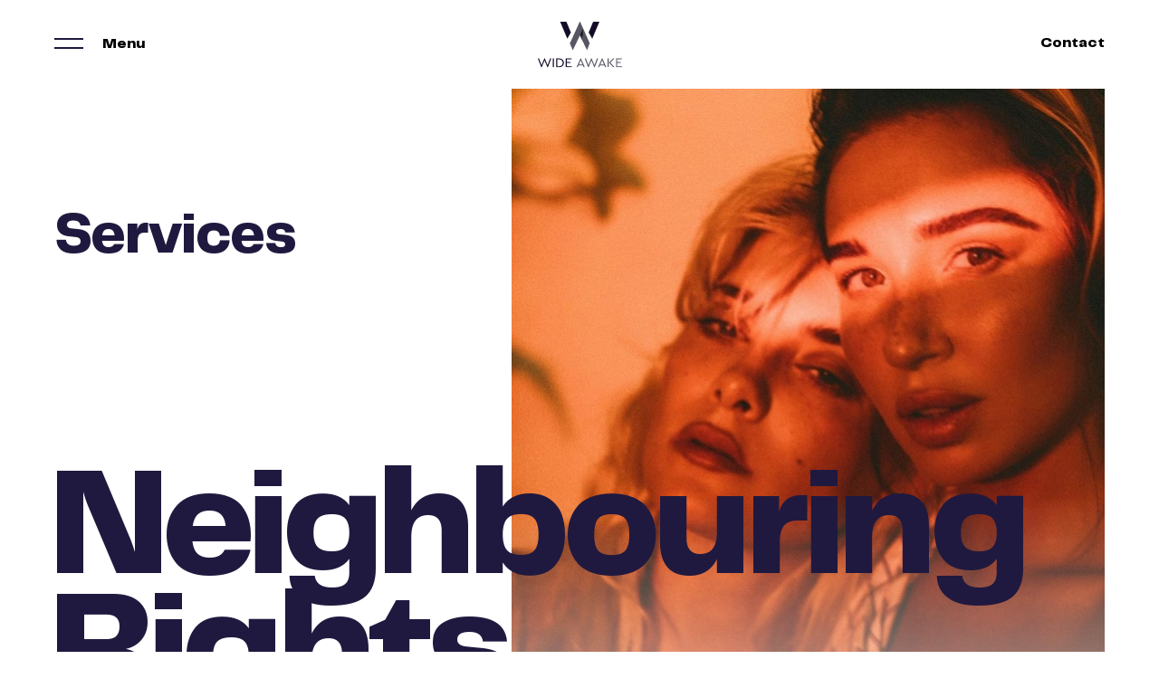

--- FILE ---
content_type: text/html
request_url: https://wdwkmusic.com/services/neighbouring-rights
body_size: 3629
content:
<!DOCTYPE html>
<html lang="en">

<head>
  <!-- Global site tag (gtag.js) - Google Analytics -->
  <script async src="https://www.googletagmanager.com/gtag/js?id=UA-92055369-4"></script>
  <script>
    window.dataLayer = window.dataLayer || [];
    function gtag(){dataLayer.push(arguments);}
    gtag('js', new Date());

    gtag('config', 'UA-92055369-4');
  </script>

  <!-- Google Tag Manager -->
  <script>(function(w,d,s,l,i){w[l]=w[l]||[];w[l].push({'gtm.start':
      new Date().getTime(),event:'gtm.js'});var f=d.getElementsByTagName(s)[0],
    j=d.createElement(s),dl=l!='dataLayer'?'&l='+l:'';j.async=true;j.src=
    'https://www.googletagmanager.com/gtm.js?id='+i+dl;f.parentNode.insertBefore(j,f);
  })(window,document,'script','dataLayer','GTM-5H97F93');</script>
  <!-- End Google Tag Manager -->
  <meta charset="utf-8">
  <meta name="viewport" content="width=device-width">
  <meta name="format-detection" content="telephone=no">
  <title>Neighbouring Rights - Services | Wide Awake Music</title>
  <meta name="description" content="We are Wide Awake Music. Driven by passion for the music industry, we are here to help accelerate your music brand.">
  <meta name="keywords" content="Label Services, Artist Services, Corporate Labels, Publishing, Neighbouring Rights, Distribution Services">

  <meta property="og:title" content="Neighbouring Rights - Services | Wide Awake Music">
  <meta property="og:description" content="We are Wide Awake Music. Driven by passion for the music industry, we are here to help accelerate your music brand.">
  <meta property="og:image" content="/assets/img/favicon/apple-icon-precomposed.png">

  <!-- Favicon -->
  <link rel="apple-touch-icon" sizes="57x57" href="/assets/img/favicon/apple-icon-57x57.png">
  <link rel="apple-touch-icon" sizes="60x60" href="/assets/img/favicon/apple-icon-60x60.png">
  <link rel="apple-touch-icon" sizes="72x72" href="/assets/img/favicon/apple-icon-72x72.png">
  <link rel="apple-touch-icon" sizes="76x76" href="/assets/img/favicon/apple-icon-76x76.png">
  <link rel="apple-touch-icon" sizes="114x114" href="/assets/img/favicon/apple-icon-114x114.png">
  <link rel="apple-touch-icon" sizes="120x120" href="/assets/img/favicon/apple-icon-120x120.png">
  <link rel="apple-touch-icon" sizes="144x144" href="/assets/img/favicon/apple-icon-144x144.png">
  <link rel="apple-touch-icon" sizes="152x152" href="/assets/img/favicon/apple-icon-152x152.png">
  <link rel="apple-touch-icon" sizes="180x180" href="/assets/img/favicon/apple-icon-180x180.png">
  <link rel="icon" type="image/png" sizes="192x192" href="/assets/img/favicon/android-icon-192x192.png">
  <link rel="icon" type="image/png" sizes="32x32" href="/assets/img/favicon/favicon-32x32.png">
  <link rel="icon" type="image/png" sizes="96x96" href="/assets/img/favicon/favicon-96x96.png">
  <link rel="icon" type="image/png" sizes="16x16" href="/assets/img/favicon/favicon-16x16.png">
  <link rel="manifest" href="/assets/img/favicon/manifest.json">
  <meta name="msapplication-TileColor" content="#ffffff">
  <meta name="msapplication-TileImage" content="/assets/img/favicon/ms-icon-144x144.png">
  <meta name="theme-color" content="#ffffff">
  <!-- Favicon End -->

  <link rel="stylesheet" href="/assets/css/app.min.css">
</head>

<body>
<!-- Google Tag Manager (noscript) -->
<noscript>
  <iframe src="https://www.googletagmanager.com/ns.html?id=GTM-5H97F93"
                  height="0" width="0" style="display:none;visibility:hidden"></iframe>
</noscript>
<!-- End Google Tag Manager (noscript) -->

  <!-- Content block include -->
  


<!-- Header -->
<header id="js-header" class="header ">
  <div class="header__inner">
    <div class="header__lside">
      <button class="header__burger burger-btn js-burger-btn">
        <img class="header__burger-img" src="/assets/img/icons/icon-burger-blue.svg" width="32" height="14" alt="Menu">
        
        <span class="burger-btn__label hover-cline">Menu</span>
      </button>
      
        <span class="header__breadcumbs hide-phone-tablet"><a href="/services.html">Services</a> - Neighbouring Rights</span>
      
    </div>
    <a class="header__logo" href="/">
      <img class="header__logo-img hide-desktop" src="/assets/img/logo/logo-blue.svg" width="53" height="39" alt="WIDE AWAKE LOGO">
      <img class="header__logo-img hide-phone-tablet" src="/assets/img/logo/logo-blue-text.svg" width="93" height="51" alt="WIDE AWAKE LOGO">
      
    </a>
    <a class="header__link hover-cline hide-phone-tablet" href="/contact">Contact</a>
  </div>
</header>

<div class="burger-menu" id="js-burger-menu">
  <div class="burger-menu__inner">
    <a class="burger-menu__logo" href="/index">
      <img class="burger-menu__logo-img hide-desktop" src="/assets/img/logo/logo-white.svg" width="41" height="32" alt="WIDE AWAKE LOGO">
      <img class="burger-menu__logo-img hide-phone-tablet" src="/assets/img/logo/logo-white-text.svg" width="117" height="49" alt="WIDE AWAKE LOGO">
    </a>
    <button class="burger-menu__btn burger-btn burger-btn--cross js-burger-btn"><img src="/assets/img/icons/icon-close.svg" width="32" height="32" alt="Close"></button>
    <div id="js-burger-menu__list" class="burger-menu__list">
      <a class="burger-menu__link" href="/services">Services</a>
      <!-- <a class="burger-menu__link" href="/stories">Stories</a> -->
      <a class="burger-menu__link" href="/about">About</a>
      <a class="burger-menu__link" href="/careers">Careers</a>
      <a class="burger-menu__link" href="/contact">Contact</a>
    </div>
  </div>
</div>




<!-- Services Artist -->

<section class="service-top-banner">
  <div class="service-top-banner__h2 fade-on-scroll to-fade hide-phone-tablet">Services</div>
  <h1 class="service-top-banner__h1 service-top-banner__h1--small fade-on-scroll to-fade">Neighbouring Rights</h1>

  <div class="service-top-banner__image" style="background-image: url('/assets/img/top-banner/services-neighbouring.jpg')"></div>
</section>

<section class="service-detail">
  <div class="service-detail__lside">
    <div class="service-info">
      <h2 class="hide-phone-tablet">Excited?</h2>
      <p>Let&rsquo;s get to know each other and see how we can help you.</p>
      <a class="button" href="/contact">Contact us</a>
    </div>
  </div>
  <div class="service-detail__rside typography">
    <h1>Straight to the source&nbsp;for payments</h1>
    <p>With neighbouring rights being one of the fastest growing revenue streams in the music industry, getting each penny from your public performances over the world becomes more important every day.</p>
    <p>Our neighbouring rights department is your global partner for managing your master catalogue and collect all earnings coming from public performances suchs as TV broadcasts or radio spins.</p>
    <p>We register your repertoire directly with collection societies per territory to minimize society commissions and fasten payout, and solve disputes and claims when income is frozen.</p>
    <p>Our cloud platform provides data analysis and monitors all performances worldwide in order to forecast contemplated earnings and later check on actual receivables.</p>
    <p>Neighbouring services is available for record labels, performing artist and featuring artists. And in combination with our business affairs specialists, we can make sure you get paid what&rsquo;s yours.</p>
  </div>
</section>

<section class="more-stories">
  <h1 class="more-stories__title">Stories</h1>
  <div class="more-stories__artists">
    <!-- Stories -->
<a class="stories-artist stories-artist--hover-2 fade-on-scroll to-fade " href="/stories/wdwk-partners-with-tencent-entertainment">
  <div class="stories-artist__img-outer"><img class="stories-artist__img" src="/assets/img/stories/index-stories-tencent.jpg" alt="WDWK partners with Tencent Entertainment"></div>
  <div class="stories-artist__name">Press release</div>
  <h2 class="stories-artist__title">WDWK partners with Tencent Entertainment</h2>
  <div class="stories-artist__link arrowed-link hide-phone-tablet">Read more</div>
</a>
<!-- <a class="stories-artist stories-artist--hover-2 fade-on-scroll to-fade " href="/stories/stadiumx-partners-with-wide-awake">
  <div class="stories-artist__img-outer"><img class="stories-artist__img" src="/assets/img/stories/index-stories-stadiumx.jpg" alt="Stadiumx partners with wide awake"></div>
  <div class="stories-artist__name">Label Services</div>
  <h2 class="stories-artist__title">Stadiumx partners with wide awake</h2>
  <div class="stories-artist__link arrowed-link hide-phone-tablet">Read more</div>
</a> -->
<a class="stories-artist stories-artist--hover-2 fade-on-scroll to-fade " href="/stories/build-a-100m%2B-streams-record-label-in-one-year">
  <div class="stories-artist__img-outer"><img class="stories-artist__img" src="/assets/img/stories/index-stories-moti.jpg" alt="Build a 100M+ streams record label in one year"></div>
  <div class="stories-artist__name">Label Services</div>
  <h2 class="stories-artist__title">Build a 100M+ streams record label in one year</h2>
  <div class="stories-artist__link arrowed-link hide-phone-tablet">Read more</div>
</a>

  </div>
</section>


<!-- More services -->
<section class="more-subpages ">
  <div class="more-subpages__inner">
    <h2>More services</h2>
    <a class="" href="/services/artist-services">Artist Services</a>
    <a class="" href="/services/label-services">Label Services</a>
    <a class="" href="/services/corporate-labels">Corporate Labels</a>
    <a class="" href="/services/distribution-services">Distribution Services</a>
    <a class="is-hidden" href="/services/neighbouring-rights">Neighbouring</a>
    <a class="" href="/services/publishing">Publishing</a>
  </div>
</section>


<!-- Services Artist End -->

<!-- Footer -->
<div class="footer-contact-bg ">
  <div class="footer-contact ">
    <!--  -->

    <div class="footer-contact__p fade-on-scroll to-fade">Wide Awake.</div>
    <div class="footer-contact__p fade-on-scroll to-fade">
      We amplify creative music brands
    </div>

    <!-- <div class="address address--footer">
      <div class="address__city">Amsterdam</div>
      <div class="address__street">Sint Pieterspoortsteeg 19
        <br>1012 HM Amsterdam</div>
      <div class="address__contacts"><a class="address__mailto" href="mailto:amsterdam@wdwkmusic.com">amsterdam@wdwkmusic.com</a>
        <br>+31 (0)88 040 0888
      </div>
    </div> -->

    <!-- <div class="address address--footer">
      <div class="address__city">Stockholm</div>
      <div class="address__street">Östermalmsgatan 26A<br />
        114 26 Stockholm</div>
      <div class="address__contacts"><a class="address__mailto" href="mailto:stockholm@wdwkmusic.com">stockholm@wdwkmusic.com</a>
        <br>+44 (0)30 40 36 830
      </div>
    </div> -->
  </div>
</div>



<footer class="footer-bg ">
  <div class="footer ">
    <div class="footer-nav hide-phone-tablet">
      <a class="footer-nav__link" href="/services">Services</a>
      <a class="footer-nav__link" href="/about">ABOUT</a>
      <a class="footer-nav__link" href="/careers">CAREERS</a>
      <a class="footer-nav__link" href="/contact">CONTACT</a>
    </div>

    <div class="footer__hr"></div>

    <div class="footer-copy">
      <img
        class="footer-copy__logo"
        src="/assets/img/logo/logo-white-footer.svg"
        width="24"
        height="18"
        alt="WIDE AWAKE LOGO"
      />
      <div class="footer-copy__p">
        &copy; <span class="copyright"></span> Wide Awake
      </div>
    </div>
    <div class="footer-policy hide-phone-tablet">
      <a
        class="footer-policy__link hover-cline hover-cline--white"
        href="/privacy/cookies"
        >Cookies</a
      >
      <a
        class="footer-policy__link hover-cline hover-cline--white"
        href="/privacy/privacy-policy"
        >Privacy Policy</a
      >
      <a
        class="footer-policy__link hover-cline hover-cline--white"
        href="/privacy/terms-and-conditions"
        >Terms & Conditions</a
      >
    </div>
  </div>
</footer>




  <script src="/assets/js/app.min.js"></script>
  
  <!-- Hotjar Tracking Code for Wdwkmusic.com -->
  <script>
    (function(h,o,t,j,a,r){
      h.hj=h.hj||function(){(h.hj.q=h.hj.q||[]).push(arguments)};
      h._hjSettings={hjid:1796953,hjsv:6};
      a=o.getElementsByTagName('head')[0];
      r=o.createElement('script');r.async=1;
      r.src=t+h._hjSettings.hjid+j+h._hjSettings.hjsv;
      a.appendChild(r);
    })(window,document,'https://static.hotjar.com/c/hotjar-','.js?sv=');
  </script>
</body>

</html>


--- FILE ---
content_type: text/css
request_url: https://wdwkmusic.com/assets/css/app.min.css
body_size: 20119
content:
@-webkit-keyframes slide-down{0%{-webkit-transform:translateY(-100%);transform:translateY(-100%)}100%{-webkit-transform:translateY(0);transform:translateY(0)}}@keyframes slide-down{0%{-webkit-transform:translateY(-100%);transform:translateY(-100%)}100%{-webkit-transform:translateY(0);transform:translateY(0)}}@-webkit-keyframes slide-up{0%{-webkit-transform:translateY(30px);transform:translateY(30px)}100%{-webkit-transform:translateY(0);transform:translateY(0)}}@keyframes slide-up{0%{-webkit-transform:translateY(30px);transform:translateY(30px)}100%{-webkit-transform:translateY(0);transform:translateY(0)}}@-webkit-keyframes slide-up-player{0%{opacity:0;-webkit-transform:translateY(100%);transform:translateY(100%)}100%{opacity:1;-webkit-transform:translateY(0);transform:translateY(0)}}@keyframes slide-up-player{0%{opacity:0;-webkit-transform:translateY(100%);transform:translateY(100%)}100%{opacity:1;-webkit-transform:translateY(0);transform:translateY(0)}}@-webkit-keyframes fade-in{0%{opacity:0}100%{opacity:1}}@keyframes fade-in{0%{opacity:0}100%{opacity:1}}@-webkit-keyframes slider-timer{from{stroke-dashoffset:176px}to{stroke-dashoffset:0}}@keyframes slider-timer{from{stroke-dashoffset:176px}to{stroke-dashoffset:0}}@font-face{font-family:Telegraf;font-style:normal;font-weight:700;src:url(/assets/fonts/Telegraf-UltraBold.woff2) format("woff2"),url(/assets/fonts/Telegraf-UltraBold.woff) format("woff")}@font-face{font-family:Telegraf;font-style:normal;font-weight:400;src:url(/assets/fonts/Telegraf-Regular.woff2) format("woff2"),url(/assets/fonts/Telegraf-Regular.woff) format("woff")}@font-face{font-family:Telegraf;font-style:normal;font-weight:200;src:url(/assets/fonts/Telegraf-UltraLight.woff2) format("woff2"),url(/assets/fonts/Telegraf-UltraLight.woff) format("woff")}@font-face{font-family:'Druk Text Wide';font-style:normal;font-weight:400;src:url(/assets/fonts/DrukTextWide-Medium.woff2) format("woff2"),url(/assets/fonts/DrukTextWide-Medium.woff) format("woff")}*{margin:0;padding:0}*,::after,::before{-webkit-box-sizing:inherit;box-sizing:inherit}::-moz-selection{background:#807691;color:#fff}::selection{background:#807691;color:#fff}body,html{height:100%}html{font-size:100%}body{background-color:#fff;-webkit-box-sizing:border-box;box-sizing:border-box;color:rgba(0,0,0,.6);font-family:Telegraf,sans-serif;font-size:16px;line-height:1.3;margin:0;min-width:375px;padding:82px 0 0;position:relative}body.no-scroll{overflow:hidden}body.newsletter-body{padding-top:0}a{text-decoration:none}h1,h2,h3{color:#20193f;font-family:Telegraf,sans-serif;font-size:16px;font-weight:700}input,textarea{-webkit-box-sizing:content-box;box-sizing:content-box;color:rgba(0,0,0,.6);display:block;font-family:Telegraf,sans-serif;font-size:16px;line-height:1.3;outline:0;padding:0}.is-hidden{display:none!important}.clearfix::after{clear:both;content:'';display:table}.arrowed-link{color:#20193f;display:inline-block;font-family:"Druk Text Wide",sans-serif;line-height:1;opacity:.6;position:relative;-webkit-transition:opacity .3s ease-in-out;transition:opacity .3s ease-in-out}.arrowed-link::after{background-image:url(/assets/img/icons/icon-arrow-right-white.svg);background-repeat:no-repeat;background-size:12px 11px;content:'';display:inline-block;height:11px;margin:-2px 0 0 11px;-webkit-transition:-webkit-transform .3s ease-in-out;transition:-webkit-transform .3s ease-in-out;transition:transform .3s ease-in-out;transition:transform .3s ease-in-out,-webkit-transform .3s ease-in-out;vertical-align:middle;width:12px}.arrowed-link-45deg{color:#20193f;display:inline-block;font-family:"Druk Text Wide",sans-serif;font-size:20px;line-height:1.2;opacity:1;position:relative;text-transform:uppercase;-webkit-transition:opacity .3s ease-in-out;transition:opacity .3s ease-in-out}.arrowed-link-45deg .arrowed-link__icon{white-space:nowrap}.arrowed-link-45deg .arrowed-link__icon::after{background-image:url(/assets/img/icons/icon-arrow-right-white.svg);background-repeat:no-repeat;background-size:12px 11px;content:'';display:inline-block;height:11px;-webkit-transition:-webkit-transform .3s ease-in-out;transition:-webkit-transform .3s ease-in-out;transition:transform .3s ease-in-out;transition:transform .3s ease-in-out,-webkit-transform .3s ease-in-out;width:12px}.arrowed-link-modules{color:#20193f;display:inline-block;font-family:"Druk Text Wide",sans-serif;font-size:20px;line-height:1;opacity:1;position:relative;text-transform:uppercase;-webkit-transition:opacity .3s ease-in-out;transition:opacity .3s ease-in-out}.hover-cline{display:inline-block;line-height:1.3;position:relative}.hover-cline::after{border-bottom:solid 1px #000;bottom:0;content:'';height:0;left:0;opacity:0;overflow:hidden;position:absolute;right:0;-webkit-transform:translateY(5px);-ms-transform:translateY(5px);transform:translateY(5px);-webkit-transition:opacity .3s ease-in-out,-webkit-transform .3s ease-in-out;transition:opacity .3s ease-in-out,-webkit-transform .3s ease-in-out;transition:opacity .3s ease-in-out,transform .3s ease-in-out;transition:opacity .3s ease-in-out,transform .3s ease-in-out,-webkit-transform .3s ease-in-out;width:100%}.hover-cline--white::after{border-color:#fff}.crop-on-hover__img{display:block}.fade-on-scroll{opacity:1;-webkit-transform:translateY(0);-ms-transform:translateY(0);transform:translateY(0);-webkit-transition:opacity .4s ease,visibility .4s ease,-webkit-transform .4s ease;transition:opacity .4s ease,visibility .4s ease,-webkit-transform .4s ease;transition:opacity .4s ease,transform .4s ease,visibility .4s ease;transition:opacity .4s ease,transform .4s ease,visibility .4s ease,-webkit-transform .4s ease;visibility:visible}.fade-on-scroll.to-fade{opacity:0;-webkit-transform:translateY(40px);-ms-transform:translateY(40px);transform:translateY(40px);visibility:hidden}button{background:0 0;border:0;cursor:pointer;margin:0;outline:0;overflow:visible;padding:0;width:auto;color:inherit;font:inherit;line-height:normal;-webkit-font-smoothing:inherit;-moz-osx-font-smoothing:inherit;-webkit-appearance:none}button::-moz-focus-inner{border:0;padding:0}.button{background-color:#20193f;color:#fff;display:inline-block;font-family:"Druk Text Wide",sans-serif;font-size:14px;font-weight:400;min-width:190px;padding:15px 30px 14px;text-transform:uppercase;-webkit-transition:background-color .3s ease-in-out;transition:background-color .3s ease-in-out}.button::after{background-image:url(/assets/img/icons/icon-arrow-right-big-blue.svg);background-repeat:no-repeat;background-size:12px 11px;content:'';display:inline-block;height:11px;margin:-2px 0 0 14px;opacity:.7;-webkit-transition:opacity .3s ease-in-out,-webkit-transform .3s ease-in-out;transition:opacity .3s ease-in-out,-webkit-transform .3s ease-in-out;transition:opacity .3s ease-in-out,transform .3s ease-in-out;transition:opacity .3s ease-in-out,transform .3s ease-in-out,-webkit-transform .3s ease-in-out;vertical-align:middle;width:12px}.typography h1{color:#20193f;font-size:48px;font-weight:700;letter-spacing:-.04rem;line-height:.9;letter-spacing:-.045em;margin-bottom:31px}.typography h2{color:#20193f;font-size:36px;font-weight:700;letter-spacing:-.04rem;line-height:.9;margin:31px 0 12px}.typography h3{color:rgba(0,0,0,.6);font-size:24px;margin-top:31px}.typography h4{color:rgba(0,0,0,.6);font-size:24px;font-weight:200;letter-spacing:-.025em;line-height:1.5;margin-bottom:31px}.typography p{font-size:20px;font-weight:200}.typography p+.typography p{margin-top:28px}.typography p:not(:last-of-type){margin-bottom:31px}.typography ul,.typography__ul{list-style:none;margin:0;padding:0}.typography ul li,.typography__ul li{font-size:20px;font-weight:200;margin:31px 0;padding:0}.typography ul li+.typography ul li,.typography ul li+.typography__ul li,.typography__ul li+.typography ul li,.typography__ul li+.typography__ul li{margin-top:28px}.typography ul li::before,.typography__ul li::before{color:#20193f;content:'\2022';display:inline-block;font-weight:700;margin-left:-22px;width:22px;font-size:1.3em;position:absolute;line-height:.85}.typography__author{color:#20193f;font-size:18px;font-weight:200;letter-spacing:-.04em;line-height:1.1;margin:31px 0 50px}.typography__author b{color:#000;font-weight:400}.typography__author img{border-radius:50%;float:left;margin:-8px 15px 0 0;vertical-align:middle}.typography__testimonial{font-size:20px;font-weight:200;color:#000;font-family:Georgia,serif;font-style:italic;font-weight:400;margin:38px 0;padding-left:34px;position:relative}.typography__testimonial+.typography__testimonial{margin-top:28px}.typography__testimonial::before{border-left:solid 6px #20193f;bottom:-7px;content:'';left:0;position:absolute;top:-7px}.typography__testimonial b{font-style:normal}.typography__cimage{margin:31px 0}.typography__cimage img{max-width:100%}.typography__cimage-label{font-size:14px;font-weight:200;margin:5px 0 0 5px}.typography__rimage{margin-bottom:31px}.typography__rimage img{max-width:100%}.typography__blue{color:#20193f}.typography .typography__bordered{border:solid 1px rgba(0,0,0,.2);margin-top:31px;overflow:hidden;padding:27px 22px 17px}.typography .typography__bordered h2{margin-top:0}.typography .typography__bordered--small p{font-size:18px}.typography__modules-links{display:-webkit-box;display:-webkit-flex;display:-ms-flexbox;display:flex;-webkit-flex-wrap:wrap;-ms-flex-wrap:wrap;flex-wrap:wrap;list-style:none;margin:52px 0 20px}.typography__modules-links h2{margin-top:0;width:100%}.typography__modules-links--column{-webkit-box-orient:vertical;-webkit-box-direction:normal;-webkit-flex-direction:column;-ms-flex-direction:column;flex-direction:column}.typography__table{border-collapse:collapse;border:solid 1px rgba(0,0,0,.2);margin:31px 0}.typography__table td{border:solid 1px rgba(0,0,0,.2);padding:5px}.typography--services-module h1{font-size:36px}.typography--services-module h2{font-size:24px}.typography--job-detail ul li{margin:18px 0}.typography--privacy h1{color:#fff}.typography--privacy h2{color:rgba(0,0,0,.6)}.typography--privacy a{text-decoration:underline}.typography--privacy ul{margin:31px 0}.typography--privacy ul li{margin:18px 0}.typography--privacy ul ul{margin:18px 0}.typography--privacy ul ul li::before{content:'\25E6';line-height:1.05}.typography--privacy ul ul ul li::before{content:'\25AA';font-size:1.1em;line-height:1.3}.typography--privacy ol{margin:31px 0}.typography--privacy ol li{font-size:20px;font-weight:200;margin:18px 0;padding:0}.typography--privacy ol li+.typography--privacy ol li{margin-top:28px}.typography--privacy ol>li{margin-left:25px}.typography--privacy ol ol,.typography--privacy ol ul{margin:18px 0}.typography--terms h1{color:#fff}.typography--subscription h1{color:#fff}.typography-no-list{list-style:none}.header{background-color:rgba(255,255,255,.9);position:absolute;top:0;-webkit-transition:background-color .3s ease-in-out;transition:background-color .3s ease-in-out;width:100%;z-index:9}body.no-scroll .header{display:none}.header__inner{-webkit-box-align:center;-webkit-align-items:center;-ms-flex-align:center;align-items:center;display:-webkit-box;display:-webkit-flex;display:-ms-flexbox;display:flex;-webkit-box-pack:justify;-webkit-justify-content:space-between;-ms-flex-pack:justify;justify-content:space-between;margin:0 auto;max-width:1366px;padding:20px 17px 20px 20px;-webkit-transition:padding .3s ease-in-out;transition:padding .3s ease-in-out}.header__breadcumbs{border-left:solid 1px rgba(0,0,0,.3);color:#20193f;font-size:14px;font-weight:200;margin-left:10px;margin:1px 0 0 10px;opacity:0;padding:2px 0 0 15px;-webkit-transition:opacity .3s ease-in-out;transition:opacity .3s ease-in-out}.header__breadcumbs a{color:#20193f;font-weight:700;-webkit-transition:opacity .3s ease-in-out;transition:opacity .3s ease-in-out}.header__logo-img{display:block}.header.is-sticky{-webkit-animation:slide-down .3s ease-in-out,fade-in .3s ease-in-out;animation:slide-down .3s ease-in-out,fade-in .3s ease-in-out;position:fixed}.header.is-sticky .header__inner{padding-bottom:11px;padding-top:11px}.header.is-sticky .header__breadcumbs{opacity:1}.footer-bg{background-color:#666a7a}.footer{color:#fff;margin:0 auto;padding:0 22px;max-width:1366px}.footer__hr{border-top:solid 1px rgba(255,255,255,.4);font-size:0;height:0;overflow:hidden}.footer-contact-bg{background-color:#666a7a}.footer-contact-bg.footer-contact--white{background-color:#fff}.footer-contact-bg.footer-contact--gray{background-color:#f6f6f6}.footer-contact{color:#fff;margin:0 auto;max-width:1366px;overflow:hidden;padding:50px 22px}.footer-contact__title{color:#20193f;font-size:48px;font-weight:700;letter-spacing:-.04rem;line-height:.9}.footer-contact.footer-contact--gray{color:#4b4564}.footer-contact.footer-contact--gray .address__city,.footer-contact.footer-contact--gray .address__mailto,.footer-contact.footer-contact--gray .footer-contact__title{color:#4b4564}.footer-contact.footer-contact--gray .address__street{color:rgba(83,83,83,.6)}.footer-contact--white{color:#20193f}.footer-contact--white .address__city,.footer-contact--white .address__mailto{color:#20193f}.footer-contact--white .address__street{color:rgba(83,83,83,.6)}.footer-contact__p{font-size:36px;letter-spacing:-.04rem;line-height:.9}.footer-nav{display:-webkit-box;display:-webkit-flex;display:-ms-flexbox;display:flex;-webkit-box-pack:justify;-webkit-justify-content:space-between;-ms-flex-pack:justify;justify-content:space-between;padding:0 0 48px}.footer-nav__link{color:#fff;font-family:"Druk Text Wide",sans-serif;font-size:20px;line-height:.9;text-transform:uppercase;-webkit-transition:opacity .3s ease-in-out;transition:opacity .3s ease-in-out;opacity:.4}.footer-nav__link::after{background-image:url(/assets/img/icons/icon-arrow-45deg-white.svg);background-repeat:no-repeat;background-size:22px 22px;content:'';display:inline-block;height:22px;margin:-2px 0 0 5px;-webkit-transition:-webkit-transform .3s ease-in-out;transition:-webkit-transform .3s ease-in-out;transition:transform .3s ease-in-out;transition:transform .3s ease-in-out,-webkit-transform .3s ease-in-out;vertical-align:middle;width:22px}.footer-copy{padding:50px 0;text-align:center}.footer-copy__logo{display:block;margin:0 auto 20px}.footer-copy__p{margin:0}.footer-policy{display:block;float:right}.footer-policy__link{color:rgba(255,255,255,.6);display:inline-block;-webkit-transition:color .3s ease-in-out;transition:color .3s ease-in-out}.footer-policy__link:not(:first-of-type){margin-left:16px}.address--footer{margin-top:50px}.address--email{margin-top:50px}.address--email .address__street{color:rgba(255,255,255,.4)}.address__city{color:#20193f;font-size:48px;font-weight:700;letter-spacing:-.04rem;line-height:.9;color:#fff}.address__street{font-size:20px;font-weight:400;color:rgba(255,255,255,.6);margin-top:24px}.address__street+.address__street{margin-top:28px}.address__contacts{font-family:"Druk Text Wide",sans-serif;line-height:1.5;margin-top:18px}.address__mailto{color:#fff;-webkit-transition:opacity .3s ease-in-out;transition:opacity .3s ease-in-out}.stories-artist{-webkit-transition:-webkit-transform .3s ease-in-out,-webkit-box-shadow .3s ease-in-out;transition:-webkit-transform .3s ease-in-out,-webkit-box-shadow .3s ease-in-out;transition:transform .3s ease-in-out,box-shadow .3s ease-in-out;transition:transform .3s ease-in-out,box-shadow .3s ease-in-out,-webkit-transform .3s ease-in-out,-webkit-box-shadow .3s ease-in-out}.stories-artist.fade-on-scroll{-webkit-transition:opacity .4s ease,visibility .4s ease,-webkit-box-shadow .4s ease,-webkit-transform .4s ease,-webkit-transform .4s ease;transition:opacity .4s ease,visibility .4s ease,-webkit-box-shadow .4s ease,-webkit-transform .4s ease,-webkit-transform .4s ease;transition:box-shadow .4s ease,opacity .4s ease,transform .4s ease,transform .4s ease,visibility .4s ease;transition:box-shadow .4s ease,opacity .4s ease,transform .4s ease,transform .4s ease,visibility .4s ease,-webkit-box-shadow .4s ease,-webkit-transform .4s ease,-webkit-transform .4s ease}.stories-artist__img{display:block;max-width:100%;width:100%}.stories-artist__name{color:rgba(0,0,0,.6);line-height:1;margin-top:25px}.stories-artist__title{font-family:"Druk Text Wide",sans-serif;font-size:20px;font-weight:400;line-height:1.2;margin-top:10px;text-transform:uppercase}.stories-artist__link{margin-top:32px}.burger-btn{-webkit-box-align:center;-webkit-align-items:center;-ms-flex-align:center;align-items:center;display:-webkit-box;display:-webkit-flex;display:-ms-flexbox;display:flex;height:42px;-webkit-box-pack:center;-webkit-justify-content:center;-ms-flex-pack:center;justify-content:center;overflow:hidden;padding:0 5px;position:relative;-webkit-transition:opacity .3s ease-in-out;transition:opacity .3s ease-in-out}.burger-btn__label{color:#000;font-weight:700;margin-left:17px;margin-top:1px}.burger-btn--cross{padding:0;width:42px}.burger-menu{background-color:#20193f;height:100%;left:0;opacity:0;position:fixed;top:0;-webkit-transition:visibility .3s ease-in-out,opacity .3s ease-in-out;transition:visibility .3s ease-in-out,opacity .3s ease-in-out;visibility:hidden;width:100%;z-index:10}.burger-menu__btn{left:20px;position:fixed;top:20px}.burger-menu__inner{-webkit-box-align:end;-webkit-align-items:flex-end;-ms-flex-align:end;align-items:flex-end;display:-webkit-box;display:-webkit-flex;display:-ms-flexbox;display:flex;-webkit-box-orient:vertical;-webkit-box-direction:normal;-webkit-flex-direction:column;-ms-flex-direction:column;flex-direction:column;height:100%;-webkit-box-pack:start;-webkit-justify-content:flex-start;-ms-flex-pack:start;justify-content:flex-start;margin:0;overflow-y:auto;padding:128px 22px 22px;position:relative}.burger-menu__logo{position:absolute;right:22px;top:26px}.burger-menu__logo-img{display:block}.burger-menu__link{-webkit-box-align:center;-webkit-align-items:center;-ms-flex-align:center;align-items:center;clear:both;color:#fff;display:-webkit-box;display:-webkit-flex;display:-ms-flexbox;display:flex;float:right;font-size:72px;font-weight:700;letter-spacing:-.04rem;line-height:.9}.burger-menu.is-active{opacity:1;visibility:visible}.service{color:rgba(0,0,0,.6);display:block;position:relative}.service__title{font-family:"Druk Text Wide",sans-serif;font-size:20px;font-weight:400;line-height:1;margin-bottom:28px;text-transform:uppercase}.service__p{font-size:20px;font-weight:200}.service__p+.service__p{margin-top:28px}.service__link{margin-top:28px}.job{color:rgba(0,0,0,.6);display:block;position:relative}.job__link{display:block;width:100%}.top-banner-outer{position:relative}.top-banner-outer--index{overflow:hidden}.top-banner-outer--gray::before{background:-webkit-gradient(linear,left top,left bottom,from(#f0f0f0),to(#fff));background:-webkit-linear-gradient(#f0f0f0,#fff);background:linear-gradient(#f0f0f0,#fff);content:'';display:block;height:260px;position:absolute;top:0;width:100%;z-index:-1}.top-banner-outer--blue::before{background:-webkit-gradient(linear,left top,left bottom,from(#39395c),to(#fff));background:-webkit-linear-gradient(#39395c,#fff);background:linear-gradient(#39395c,#fff);content:'';display:block;height:252px;position:absolute;top:0;width:100%;z-index:-1}.top-banner-outer--blue .top-banner__title{color:#fff}.top-banner{margin:0 auto;max-width:1366px;padding:128px 22px 22px}.top-banner--index{padding:18px 22px 0}.top-banner__slider{-webkit-box-ordinal-group:2;-webkit-order:1;-ms-flex-order:1;order:1}.top-banner__title{font-size:72px;letter-spacing:-.04rem;line-height:.8}.top-banner__title--index h1{font-size:72px}.top-banner__services{max-width:845px}.top-banner__services p{font-size:20px;font-weight:200;margin-top:28px}.top-banner__services p+.top-banner__services p{margin-top:28px}.top-banner__careers{max-width:800px}.top-banner__careers p{font-size:20px;font-weight:200;margin-top:28px}.top-banner__careers p+.top-banner__careers p{margin-top:28px}.top-banner__careers .button{margin-top:13px}.gallery-slider__slides{display:-webkit-box;display:-webkit-flex;display:-ms-flexbox;display:flex;height:324px;margin:0 -8px;clear:both}.gallery-slider__slides.slick-slider{margin:0}.gallery-slider__slides .slick-list{overflow:visible}.gallery-slider__slide{margin:0 8px;outline:0;overflow:hidden;width:324px}.gallery-slider__slide img{display:block;height:324px;width:324px}.gallery-slider__arrows{display:-webkit-box;display:-webkit-flex;display:-ms-flexbox;display:flex;float:right;margin:0 -5px 14px}.slider-arrow{-webkit-box-align:center;-webkit-align-items:center;-ms-flex-align:center;align-items:center;cursor:pointer;display:-webkit-box;display:-webkit-flex;display:-ms-flexbox;display:flex;height:58px;-webkit-box-pack:center;-webkit-justify-content:center;-ms-flex-pack:center;justify-content:center;margin:0 5px;outline:0;position:relative;-webkit-transition:opacity .3s ease-in-out;transition:opacity .3s ease-in-out;width:58px}.slider-arrow.slick-disabled{cursor:not-allowed;opacity:.1}.slider-arrow:not(.slick-disabled):hover{opacity:.7}.slider-arrow__icon{background-color:#20193f;background-image:url(/assets/img/index-slider/icon-nav-right.svg);background-position:center;background-repeat:no-repeat;background-size:20px 19px;border-radius:50%;color:#fff;font-size:0;height:38px;line-height:40px;text-align:center;width:38px}.slider-arrow__icon--left{-webkit-transform:rotate(180deg);-ms-transform:rotate(180deg);transform:rotate(180deg)}.slider-arrow__timer{position:absolute;top:0;left:0;width:58px;height:58px}.slider-arrow__timer svg{position:absolute;top:0;left:0;width:58px;height:58px}.slider-arrow__timer circle{stroke-dasharray:176px;stroke-dashoffset:0;stroke-linecap:round;stroke-width:2px;stroke:#20193f;opacity:.4;fill:none;position:absolute;top:0;left:0}.slider-arrow__timer circle.animated{opacity:0;stroke-dashoffset:176px;-webkit-transform-origin:50%;-ms-transform-origin:50%;transform-origin:50%;-webkit-transform:rotate(-90deg);-ms-transform:rotate(-90deg);transform:rotate(-90deg)}.slider-arrow__timer circle.play{-webkit-animation:slider-timer 3s linear forwards;animation:slider-timer 3s linear forwards;opacity:1}.more-subpages{background-color:#f0f0f0}.more-subpages__inner{display:-webkit-box;display:-webkit-flex;display:-ms-flexbox;display:flex;-webkit-flex-wrap:wrap;-ms-flex-wrap:wrap;flex-wrap:wrap;margin:0 auto;max-width:1366px;overflow:hidden;padding:48px 22px 40px}.more-subpages h2{font-size:16px;font-weight:400;line-height:1;margin-bottom:16px;width:100%}.more-subpages a{color:#20193f;font-size:36px;font-weight:700;line-height:1;padding-right:30px;text-transform:uppercase}.more-subpages a:not(:last-of-type)::after{color:#20193f;content:'/';display:inline-block;margin-right:-30px;text-align:center;width:30px}.more-subpages--white.more-subpages{background-color:#fff}.more-subpages--white.more-subpages h2{color:rgba(0,0,0,.6)}.more-subpages--white.more-subpages a{color:#000}.more-subpages--white.more-subpages a::after{color:#000}.artists-slider-outer{overflow:hidden}.artists-slider-inner{margin:0 auto;max-width:1366px;padding:38px 22px 0}.artists-slider-inner .index-slider{padding-top:70px}.artists-slider-inner .index-slider__arrows{bottom:initial;right:82px;top:0}.artists-slider-inner .index-slider__controls{position:absolute;top:0}.artists-slider-inner .caption__title{padding:0 0 18px}.more-stories{margin:0 auto;max-width:1366px;padding:50px 22px}.more-stories__title{color:#20193f;font-size:64px;font-weight:700;letter-spacing:-.04rem;line-height:.9}.more-stories__artists{display:-webkit-box;display:-webkit-flex;display:-ms-flexbox;display:flex;-webkit-flex-wrap:wrap;-ms-flex-wrap:wrap;flex-wrap:wrap;margin:36px 0 -40px}.more-stories .stories-artist{margin-bottom:40px;width:100%}.parsley-errors-list{position:absolute;margin:2px 0 3px;padding:0;list-style-type:none;opacity:0;-webkit-transition:opacity .3s ease-in-out;transition:opacity .3s ease-in-out}.parsley-errors-list .filled{opacity:1}.parsley-errors-list li{list-style:none;margin-top:5px;font-size:12px}.form-success{margin-top:10px;color:#20193f}.player-pb{padding-bottom:70px!important}.player-soundcloud-pb{padding-bottom:160px!important}.player__wrapper{opacity:0;visibility:hidden}.player__wrapper.is-showed{opacity:1;visibility:visible;-webkit-animation:slide-up-player .3s ease-in-out,fade-in .3s ease-in-out;animation:slide-up-player .3s ease-in-out,fade-in .3s ease-in-out}.plyr{-webkit-box-shadow:0 0 20px rgba(0,0,0,.2);box-shadow:0 0 20px rgba(0,0,0,.2);font-family:inherit;border-radius:inherit}.plyr .h-100{height:100%!important}.plyr .pl-3{padding-left:1rem!important}.plyr .pr-3{padding-right:1rem!important}.plyr .pl-4{padding-left:1.5rem!important}.plyr .pr-0{padding-right:0!important}.plyr .ml-0{margin-left:0}.plyr .mr-3{margin-right:1rem}.plyr__position-absolute{position:absolute}.plyr__w-100{width:100%}.plyr__position-fixed{position:fixed}.plyr__position-relative{position:relative}.plyrist_audio .plyr__controls{position:relative!important;background:0 0!important;color:inherit!important}.plyrist_audio .plyr__video-wrapper{position:absolute;z-index:3;width:40px;height:40px;padding:0!important;bottom:10px;left:126px;border-radius:3px;display:-ms-flex;display:-webkit-box;display:-webkit-flex;display:-ms-flexbox;display:flex;-ms-flex-pack:justify;-webkit-box-pack:center;-webkit-justify-content:center;justify-content:center;background:0 0}.plyrist_audio .plyr__video-wrapper video{width:auto;height:100%}.plyrist_audio .plyr{overflow:visible}.plyrist_audio .plyr__captions{display:none}.plyrist_audio .plyr__controls .plyr__control svg{-webkit-filter:none!important;filter:none!important}.plyrist_audio .plyr__progress__buffer{-webkit-box-shadow:none!important;box-shadow:none!important}.plyrist_audio .plyr-list .plyr-item-poster{display:none}.plyrist_audio .plyr__time{font-size:.8rem;text-shadow:none!important}.plyr__row{display:-ms-flexbox;display:-webkit-box;display:-webkit-flex;display:flex;-ms-flex:1;-webkit-box-flex:1;-webkit-flex:1;flex:1;-ms-flex-align:center;-webkit-box-align:center;-webkit-align-items:center;align-items:center}.plyr__col{display:-ms-flexbox;display:-webkit-box;display:-webkit-flex;display:flex;-ms-flex-direction:column;-webkit-box-orient:vertical;-webkit-box-direction:normal;-webkit-flex-direction:column;flex-direction:column;-ms-flex:1;-webkit-box-flex:1;-webkit-flex:1;flex:1;margin-left:1rem}.plyr__col .plyr__progress{margin-left:0!important}.plyr__controls .plyr__poster{position:static;opacity:1;width:40px;height:40px;border-radius:3px;background-size:cover;background-repeat:no-repeat;background-position:50% 50%;background-color:rgba(120,120,120,.1)}.plyr__control+.plyr__poster{margin-left:.5rem}.plyr__title{overflow:hidden;text-overflow:ellipsis;text-align:left;height:20px;line-height:1.4;cursor:pointer}.plyr__title:empty{display:none}.plyr__control.is--repeat svg,.plyr__control.is--shuffle svg{fill:#1aafff}.plyr__control.is--repeat:hover svg,.plyr__control.is--shuffle:hover svg{fill:#fff}.plyrist .plyr-list{display:block;padding:0;margin:0;counter-reset:li}.plyrist .plyr-item{display:-ms-flexbox;display:-webkit-box;display:-webkit-flex;display:flex;border-top:1px solid rgba(135,150,165,.075);margin-top:-1px;padding:.75rem .75rem .75rem 2.5rem;cursor:pointer;position:relative}.plyrist .plyr-item::before{position:absolute;top:50%;left:1rem;-webkit-transform:translateY(-50%);-ms-transform:translateY(-50%);transform:translateY(-50%);content:counter(li);counter-increment:li;text-align:center}.plyrist .plyr-item.active::before{border:4px solid transparent;border-right-width:0;width:0;height:0;border-left-color:currentColor;border-left-width:6px;content:"";margin-left:2px}.plyrist .plyr-list .active:before{color:#1aafff}.plyrist .plyr-list .plyr-item-poster{border-radius:2px;background-size:cover;background-position:50% 50%}.plyrist .plyr-item>*{padding:0 .75rem}.plyrist .plyr-item .plyr-item-title{-ms-flex:1;-webkit-box-flex:1;-webkit-flex:1;flex:1}.plyrist_video .plyr__poster{opacity:1;z-index:-1;background-size:cover}.plyrist_video .plyr-list .plyr-item-poster{width:80px;height:45px}.plyrist_video .plyr-list .plyr-item-author{display:none}.plyrist-theme-1 .plyr__controls .plyr__poster{width:90px;height:90px}.plyrist-theme-1 .plyr__controls>.plyr__col>.plyr__row{margin-top:6px}.plyr__volume+.plyr__control,.plyrist-theme-1 .plyr__row .plyr__control+.plyr__control{margin-left:.5rem}.plyrist-theme-1.plyrist_audio .plyr__video-wrapper{left:.625rem;width:90px;height:90px}.player-transition-enter-active{-webkit-transition:all .3s ease;transition:all .3s ease}.player-transition-leave-active{-webkit-transition:all .8s cubic-bezier(1,.5,.8,1);transition:all .8s cubic-bezier(1,.5,.8,1)}.player-transition-enter,.player-transition-leave-to{-webkit-transform:translateX(10px);-ms-transform:translateX(10px);transform:translateX(10px);opacity:0}.featured-artist{margin:50px 0 0;width:100%}.featured-artist__about-name{font-size:16px;line-height:1.3}.featured-artist__about-title{color:#20193f;font-family:"Druk Text Wide",sans-serif;font-size:24px;font-weight:400;line-height:1.2;margin:9px 0;text-transform:uppercase}.featured-artist__about-about{font-size:20px;font-weight:200;line-height:1.3}.featured-artist__details-title{color:#20193f;font-family:"Druk Text Wide",sans-serif;font-size:16px;font-weight:400;line-height:1.2;margin:22px 0 9px;text-transform:uppercase}.featured-artist__details-text{font-size:20px;font-weight:200;line-height:1.3}.featured-artist__video{height:0;padding-bottom:56.25%;position:relative;width:100%}.featured-artist__video video{background-color:#000;height:100%;left:0;position:absolute;top:0;width:100%;z-index:2}.featured-artist__video--21-9{padding-bottom:41.8571%}.featured-artist__video--popup .featured-artist__video-cover,.featured-artist__video--popup .featured-artist__video-mute{display:none}.featured-artist__video--popup .featured-artist__video-close,.featured-artist__video--popup .featured-artist__video-overlay{display:block}.featured-artist__video-overlay{background-color:rgba(0,0,0,.6);display:none;height:100vh;left:0;position:fixed;top:0;width:100vw;z-index:1}.featured-artist__video-cover{display:none}.featured-artist__video-close::after,.featured-artist__video-close::before{background:#fff;content:'';height:2px;left:10%;position:absolute;top:50%;width:80%}.featured-artist__video-close::after{-webkit-transform:rotate(-45deg);-ms-transform:rotate(-45deg);transform:rotate(-45deg)}.featured-artist__video-close::before{-webkit-transform:rotate(45deg);-ms-transform:rotate(45deg);transform:rotate(45deg)}.featured-artist__video-mute{-webkit-box-align:center;-webkit-align-items:center;-ms-flex-align:center;align-items:center;bottom:20px;display:-webkit-box;display:-webkit-flex;display:-ms-flexbox;display:flex;display:none;height:44px;-webkit-box-pack:center;-webkit-justify-content:center;-ms-flex-pack:center;justify-content:center;opacity:0;position:absolute;right:20px;-webkit-transition:opacity .3s ease-in-out;transition:opacity .3s ease-in-out;width:44px;z-index:4}.featured-artist__video-mute svg:last-of-type{display:none}.featured-artist__video-mute--mutted svg:first-of-type{display:none}.featured-artist__video-mute--mutted svg:last-of-type{display:block}.index-about{margin:75px auto 0;max-width:1366px;padding:0 22px}.index-about__h1{color:#20193f;font-size:48px;font-weight:700;letter-spacing:-.04rem;line-height:.9}.index-about__p{font-size:20px;font-weight:200}.index-about__p+.index-about__p{margin-top:28px}.index-about__link{margin-top:28px}.index-connect{margin:75px auto 0;max-width:1366px;padding:0 22px}.index-connect__img{display:block;margin:0 auto;max-width:100%;width:480px}.index-connect__text{margin-top:36px}.index-connect__title{font-family:"Druk Text Wide",sans-serif;font-weight:400;line-height:1;margin-bottom:26px;text-transform:uppercase}.index-connect__p{font-size:20px;font-weight:200}.index-connect__p+.index-connect__p{margin-top:28px}.index-connect__link{margin-top:28px}.index-releases{margin:65px auto 50px;max-width:1366px;padding:0 22px}.index-releases__title{color:#20193f;font-size:64px;font-weight:700;letter-spacing:-.04rem;line-height:.9;width:100%}.index-releases__p{font-size:20px;font-weight:200;margin:26px 0 0;max-width:420px}.index-releases__p+.index-releases__p{margin-top:28px}.index-releases__artists{display:-webkit-box;display:-webkit-flex;display:-ms-flexbox;display:flex;-webkit-flex-wrap:wrap;-ms-flex-wrap:wrap;flex-wrap:wrap;margin:36px 0 -40px}.index-releases__featured{display:-webkit-box;display:-webkit-flex;display:-ms-flexbox;display:flex;-webkit-flex-wrap:wrap;-ms-flex-wrap:wrap;flex-wrap:wrap}.index-releases .stories-artist{margin-bottom:40px;width:100%}.index-stories{margin:0 auto;max-width:1366px;padding:65px 22px 50px}.index-stories__title{color:#20193f;font-size:64px;font-weight:700;letter-spacing:-.04rem;line-height:.9;width:100%}.index-stories__flex{display:-webkit-box;display:-webkit-flex;display:-ms-flexbox;display:flex;-webkit-flex-wrap:wrap;-ms-flex-wrap:wrap;flex-wrap:wrap}.index-stories__text{margin:26px 0 50px}.index-stories__artists{display:-webkit-box;display:-webkit-flex;display:-ms-flexbox;display:flex;-webkit-flex-wrap:wrap;-ms-flex-wrap:wrap;flex-wrap:wrap;margin-bottom:-40px}.index-stories .stories-artist{margin:0 0 40px}.index-stories__p{font-size:20px;font-weight:200}.index-stories__p+.index-stories__p{margin-top:28px}.index-stories__link{margin-top:28px}.index-services-outer--gray{background-color:#f0f0f0}.index-services{margin:0 auto;max-width:1366px;padding:35px 22px 25px}.index-services__title{color:#20193f;font-size:72px;font-weight:700;letter-spacing:-.04rem;line-height:.9;display:block;margin:0}.index-services__title--big{color:#807691;display:block;font-size:72px;letter-spacing:-.2rem;line-height:.8;margin:0}.index-services__link{display:block;padding:50px 0}.index-careers{background-color:#f0f0f0;margin:0 auto;max-width:1366px;padding:50px 22px}.index-careers__title{color:#20193f;font-size:64px;font-weight:700;letter-spacing:-.04rem;line-height:.9}.index-careers__p{font-size:20px;font-weight:200;margin-top:16px}.index-careers__p+.index-careers__p{margin-top:28px}.index-careers__link{margin-top:28px;text-transform:uppercase}.index-careers__jobs{-webkit-box-flex:1;-webkit-flex:auto;-ms-flex:auto;flex:auto}.index-careers__jobs .job{border-top:solid 1px rgba(0,0,0,.2)}.index-careers__jobs .job:nth-child(-n+1){border-top:0}.index-join{margin:0 auto;max-width:1366px;padding:39px 22px 27px}.index-join__title{font-size:64px;letter-spacing:-.04rem;line-height:.9}.index-join__img-1{display:inline-block}.index-join__img-2{display:none}.index-join__p{font-size:20px;font-weight:200;margin-top:39px}.index-join__p+.index-join__p{margin-top:28px}.index-join__link{margin-top:16px}.index-slider{overflow:visible;position:relative;width:288px;z-index:5}.index-slider .slick-list{overflow:visible}.index-slider__slides{display:-webkit-box;display:-webkit-flex;display:-ms-flexbox;display:flex;-webkit-flex-wrap:wrap;-ms-flex-wrap:wrap;flex-wrap:wrap;height:400px;margin:0 -11px;overflow:hidden}.index-slider__slides.slick-slider{margin:0;overflow:visible}.index-slider__slide{margin:0 11px;outline:0;overflow:hidden;width:288px}.index-slider__slide img{display:block;height:400px;width:288px}.index-slider__controls{display:-webkit-box;display:-webkit-flex;display:-ms-flexbox;display:flex;width:288px}.index-slider__controls .slick-slide{width:288px}.index-slider__captions{display:-webkit-box;display:-webkit-flex;display:-ms-flexbox;display:flex;overflow:hidden;width:288px}.index-slider__arrows{bottom:0;display:-webkit-box;display:-webkit-flex;display:-ms-flexbox;display:flex;margin:0 -5px;position:absolute;right:60px;width:212px}.caption{outline:0;width:288px}.caption__title{padding:18px 0 0;position:relative;text-align:left;width:288px}.caption__title-b{color:#20193f;display:block;font-family:"Druk Text Wide",sans-serif;font-size:24px;font-weight:400}.index-video{background-color:#191331;height:0;margin:0 0 16px;padding-bottom:56.25%;position:relative;width:100%}.index-video video{background-color:#191331;height:100%;left:0;position:absolute;top:0;width:100%}.services{margin:0 auto;max-width:1366px;padding:35px 22px 22px}.services__link{padding:50px 0}.services__img img{max-width:100%}.about{margin:0 auto;max-width:1366px;overflow:hidden;padding:0 22px 50px}.about__lside h1{color:#20193f;font-size:24px;font-weight:700;letter-spacing:-.04rem;line-height:.9}.about__lside p{font-size:18px;font-weight:200;margin:13px 0}.about__rside p{font-size:20px;font-weight:200}.about__rside p+.about__rside p{margin-top:28px}.about__rside p+p{margin-top:28px}.about-slider{overflow:hidden}.about-slider__inner{margin:0 auto;max-width:1366px;padding:0 22px}.about-app{margin:0 auto;max-width:1366px;overflow:hidden;padding:0 22px 50px}.about-app__top{padding:0 0 50px}.about-app__top h1{font-size:72px;letter-spacing:-.04rem;line-height:.9}.about-app__top-text{max-width:830px}.about-app__top-text p{font-size:20px;font-weight:200;margin-top:25px}.about-app__top-text p+.about-app__top-text p{margin-top:28px}.about-app__lside img{display:block;margin:0 auto;max-width:100%;width:480px}.about-app__rside{background-color:#fbf9f9;margin-top:50px;padding:22px}.about-app__rside h2{font-family:"Druk Text Wide",sans-serif;font-size:20px;font-weight:400;text-transform:uppercase}.about-app__rside p{font-size:20px;font-weight:200;margin:25px 0 40px}.about-app__rside p+.about-app__rside p{margin-top:28px}.about-join{margin:0 auto;max-width:1366px;padding:50px 22px}.about-join__title{font-size:48px;letter-spacing:-.04rem;line-height:.9}.about-join__img-1{display:block}.about-join__img-2{display:none}.about-join__rside .button{margin-top:28px}.about-join__lside p{font-size:20px;font-weight:200;margin-top:28px}.about-join__lside p+.about-join__lside p{margin-top:28px}.about-leadership{background-color:#f0f0f0;overflow:hidden}.about-leadership__inner{margin:0 auto;max-width:1366px;padding:50px 22px}.about-leadership__top h1{color:#20193f;font-size:48px;font-weight:700;letter-spacing:-.04rem;line-height:.9;margin-bottom:16px}.about-leadership__top p{font-size:20px;font-weight:400;margin-bottom:33px}.about-leadership__top p+.about-leadership__top p{margin-top:28px}.leadership-slider{margin:0 -13px;display:-webkit-box;display:-webkit-flex;display:-ms-flexbox;display:flex}.leadership-slider.slick-slider{margin:0}.leadership-slider .slick-list{overflow:visible}.leadership-slider__slide{margin:0 13px;outline:0;overflow:hidden;width:281px}.leadership-slider__slide img{display:block;height:354px;width:281px}.leadership-slider__slide h2{font-family:"Druk Text Wide",sans-serif;font-size:20px;font-weight:400;margin-top:12px;text-transform:uppercase;-webkit-user-select:text;-moz-user-select:text;-ms-user-select:text;user-select:text}.leadership-slider__slide p{font-size:24px;margin-top:8px}.about-studios{margin:0 auto;max-width:1366px;padding:50px 22px}.about-studios::before{border-top:solid 1px rgba(0,0,0,.2);content:'';display:block;height:0;overflow:hidden;position:relative;top:-50px}.about-studios__title{font-size:48px;letter-spacing:-.04rem;line-height:.9}.about-studios__img-1{display:block}.about-studios__lside h2{color:#20193f;font-size:48px;font-weight:700;letter-spacing:-.04rem;line-height:.9;margin-top:28px;max-width:780px}.about-studios__lside p{font-size:20px;font-weight:200;margin-top:28px;max-width:620px}.about-studios__lside p+.about-studios__lside p{margin-top:28px}.careers-slider{overflow:hidden;margin:30px 0 50px}.careers-slider__inner{margin:0 auto;max-width:1366px;padding:0 22px}.careers-positions{background-color:#f0f0f0}.careers-positions__inner{margin:0 auto;max-width:1366px;padding:50px 22px}.careers-positions__top h1{color:#20193f;font-size:48px;font-weight:700;letter-spacing:-.04rem;line-height:.9;margin-bottom:16px}.careers-positions__top p{font-size:20px;font-weight:400;max-width:460px}.careers-positions__top p+.careers-positions__top p{margin-top:28px}.careers-positions__links{margin-bottom:-50px}.position{color:#20193f;display:block;padding:50px 0}.position:not(:first-of-type){border-top:solid 1px rgba(0,0,0,.2)}.position__role{font-family:"Druk Text Wide",sans-serif;font-size:20px;font-weight:400;line-height:1.2;text-transform:uppercase}.position__location{font-size:24px}.position__type{font-size:24px}.position__link{opacity:1}.careers-join{margin:0 auto;max-width:1366px;padding:50px 22px}.careers-join__title{font-size:48px;letter-spacing:-.04rem;line-height:.9}.careers-join__img-1{display:block}.careers-join__img-1 img{max-width:100%}.careers-join__img-2{display:none}.careers-join__img-2 img{max-width:100%}.careers-join__lside p{font-size:20px;font-weight:200;margin-top:28px}.careers-join__lside p+.careers-join__lside p{margin-top:28px}.contact-outer{background-color:#f0f0f0}.contact-outer--white{background-color:#fff}.contact{margin:0 auto;max-width:1366px;overflow:hidden;padding:50px 22px}.contact--contact-page{padding:0 22px 50px}.contact--contact-page .contact__lside-p{font-size:18px;max-width:310px}.contact--contact-page .contact__lside-p:first-of-type{font-size:24px;margin-bottom:.9em}.contact__lside{display:none}.contact__lside p{font-size:20px;font-weight:200}.contact__lside p+.contact__lside p{margin-top:28px}.contact__lside a{margin-top:24px;text-transform:uppercase}.contact__rside h1{color:#20193f;font-size:48px;font-weight:700;letter-spacing:-.04rem;line-height:.9;margin-bottom:57px;max-width:400px}.form-contact__input-fields{display:-webkit-box;display:-webkit-flex;display:-ms-flexbox;display:flex;-webkit-flex-wrap:wrap;-ms-flex-wrap:wrap;flex-wrap:wrap;margin:0 -22px}.form-contact__input{margin-bottom:50px;width:50%}.form-contact__input label{color:#20193f;display:block;font-family:"Druk Text Wide",sans-serif;font-size:14px;font-weight:400}.form-contact__input input{background:0 0;border-bottom:solid 1px rgba(0,0,0,.2);border-left:0;border-right:0;border-top:0;font-size:16px;margin-top:7px;width:100%}.form-contact__input input.parsley-error{border-color:red}.form-contact__textarea{margin-bottom:30px;padding:0 22px;width:100%}.form-contact__textarea label{color:#20193f;display:block;font-family:"Druk Text Wide",sans-serif;font-size:14px;font-weight:400}.form-contact__textarea textarea{background:0 0;border-bottom:solid 1px rgba(0,0,0,.2);border-left:0;border-right:0;border-top:0;font-size:16px;height:117px;margin-top:7px;resize:vertical;width:100%}.form-contact__checkbox{cursor:pointer;display:block;font-size:18px;margin-top:27px;padding-left:48px;position:relative;-webkit-user-select:none;-moz-user-select:none;-ms-user-select:none;user-select:none;width:100%}.form-contact__checkbox-p{display:block}.form-contact .checkbox{cursor:pointer;height:0;opacity:0;position:absolute;width:0}.form-contact .checkbox:checked~.checkmark::after{opacity:1;visibility:visible}.form-contact .checkmark{background-color:#fff;border:solid 2px #20193f;height:26px;left:0;position:absolute;top:-2px;-webkit-transition:opacity .3s ease-in-out;transition:opacity .3s ease-in-out;width:26px}.form-contact .checkmark::after{border-color:#20193f;border-style:solid;border-width:0 2px 2px 0;content:'';display:block;height:15px;left:7px;opacity:0;position:absolute;top:2px;-webkit-transform:rotate(45deg);-ms-transform:rotate(45deg);transform:rotate(45deg);-webkit-transition:opacity .3s ease-in-out,visibility .3s ease-in-out;transition:opacity .3s ease-in-out,visibility .3s ease-in-out;visibility:hidden;width:9px}.form-contact__button{border-radius:3px;font-size:12px;margin-top:23px;padding:12px 30px}.subscribe{margin:0 auto;max-width:1366px;overflow:hidden;padding:50px 22px}.subscribe__h1{font-size:72px;letter-spacing:-.04rem;line-height:.9}.subscribe__h2{font-family:"Druk Text Wide",sans-serif;font-size:24px;font-weight:400;margin-bottom:18px;text-transform:uppercase}.subscribe__p{font-size:20px;font-weight:400}.subscribe__p+.subscribe__p{margin-top:28px}.subscribe__p+.subscribe__p{margin-top:24px}.subscribe__img{display:block}.subscribe__form{margin-top:50px}.form-subscribe__input-fields{display:-webkit-box;display:-webkit-flex;display:-ms-flexbox;display:flex;-webkit-flex-wrap:wrap;-ms-flex-wrap:wrap;flex-wrap:wrap;margin:0 -22px}.form-subscribe__input{margin-bottom:50px;width:100%}.form-subscribe__input label{color:#20193f;display:block;font-family:"Druk Text Wide",sans-serif;font-size:14px;font-weight:400}.form-subscribe__input input{border-bottom:solid 1px rgba(0,0,0,.2);border-left:0;border-right:0;border-top:0;font-size:16px;margin-top:7px;width:100%}.form-subscribe__input input.parsley-error{border-color:red}.form-subscribe__button{border-radius:3px;font-size:12px;margin-top:23px;padding:12px 30px}.service-top-banner{margin:0 auto;max-width:1366px;min-height:490px;padding:22px 22px 0;position:relative}.service-top-banner__image{background-position:center;background-repeat:no-repeat;background-size:cover;bottom:0;left:0;position:absolute;right:0;top:0}.service-top-banner__image::after{background:-webkit-gradient(linear,left top,left bottom,from(rgba(240,240,240,0)),to(#f0f0f0));background:-webkit-linear-gradient(rgba(240,240,240,0),#f0f0f0);background:linear-gradient(rgba(240,240,240,0),#f0f0f0);bottom:0;content:'';display:block;height:50%;position:absolute;width:100%}.service-top-banner__image--noshadow::after{content:none}.service-top-banner__h1{font-size:48px;letter-spacing:-.04em;line-height:.8;position:relative;z-index:1}.service-top-banner__h2{color:#20193f;font-size:48px;font-weight:700;letter-spacing:-.04rem;line-height:.9}.service-detail{margin:0 auto;max-width:1366px;overflow:hidden;padding:0 22px}.service-info h2{color:#20193f;font-size:48px;font-weight:700;letter-spacing:-.04rem;line-height:.9}.service-info p{font-size:20px;font-weight:400;margin:8px 30px 0 0}.service-info p+.service-info p{margin-top:28px}.service-info a{margin-top:16px}.service-module{margin:0 auto;max-width:1366px;padding:0 22px 50px}.service-module__rside{padding:40px 0 0}.service-module-app__img{max-width:100%}.service-module-app h2{color:#20193f;font-size:24px;font-weight:700;letter-spacing:-.04rem;line-height:.9;margin:17px 0 4px}.service-module-app p{font-size:18px;font-weight:200;margin:0 0 0 117px;max-width:224px}.service-module-app p+p{margin-top:23px}.service-module-info{display:none}.service-module-top-banner{margin:0 8px;max-width:1366px;min-height:372px;padding:10px 5px 0;position:relative}.service-module-top-banner__image{background-position:center;background-repeat:no-repeat;background-size:cover;bottom:0;left:0;position:absolute;right:0;top:76px}.service-module-top-banner__h1{font-size:48px;letter-spacing:-.04em;line-height:.8;position:relative;z-index:1}.job-top-banner{margin:0 8px;max-width:1366px;min-height:372px;padding:10px 5px 0;position:relative}.job-top-banner__image{background-position:center;background-repeat:no-repeat;background-size:cover;bottom:0;left:0;position:absolute;right:0;top:76px}.job-top-banner__h1{font-size:48px;letter-spacing:-.04em;line-height:.8;position:relative;z-index:1}.job-detail{margin:0 auto;max-width:1366px;padding:0 22px 50px}.job-detail__lside{font-weight:200}.job-detail__lside h2{color:#20193f;font-size:36px;font-weight:700;letter-spacing:-.04rem;line-height:.9}.job-detail__lside h3{color:#20193f;font-size:14px;font-weight:700;letter-spacing:-.04rem;line-height:.9;margin:28px 0 8px}.job-detail__lside p{font-size:18px}.job-detail__info{margin-top:40px}.job-detail__info p{margin-top:8px;padding-right:25px}.job-detail__info a{margin-top:16px}.job-detail__rside{padding-top:30px}.story-detail{margin:0 auto;max-width:1366px;padding:0 22px;position:relative}.story-detail__rside{padding:0 0 50px}.privacy-outer{position:relative}.privacy-outer::before{background:-webkit-gradient(linear,left top,left bottom,from(#000),to(#fff));background:-webkit-linear-gradient(#000,#fff);background:linear-gradient(#000,#fff);content:'';display:block;height:252px;position:absolute;top:0;width:100%;z-index:-1}.privacy{margin:0 auto;max-width:1366px;padding:128px 22px 50px}.newsletter-top-banner-outer{position:relative}.newsletter-top-banner-outer--blue::before{background:-webkit-gradient(linear,left top,left bottom,from(#39395c),to(#fff));background:-webkit-linear-gradient(#39395c,#fff);background:linear-gradient(#39395c,#fff);content:'';display:block;height:252px;position:absolute;top:0;width:100%;z-index:-1}.newsletter-top-banner-outer--blue .newsletter-top-banner__title{color:#fff}.newsletter-top-banner{margin:0 auto;max-width:1366px;padding:128px 22px 22px}.newsletter-top-banner__title{font-size:72px;letter-spacing:-.02em;line-height:.8}.newsletter-outer{overflow:hidden}.newsletter-outer.newsletter--email::before{background:-webkit-gradient(linear,left top,left bottom,from(#39395c),to(#fff));background:-webkit-linear-gradient(#39395c,#fff);background:linear-gradient(#39395c,#fff);content:'';display:block;height:252px;position:absolute;top:0;width:100%;z-index:-1}.newsletter{margin:0 auto;max-width:1366px;padding:0 22px;position:relative}.newsletter.newsletter--email{max-width:800px;padding:50px 22px 0}.newsletter.newsletter--email .newsletter__h1{font-size:48px}.newsletter__rside{padding:0 0 50px}.newsletter__top--email .newsletter__p,.newsletter__top--email p{margin:22px 0}.newsletter h1,.newsletter__h1{color:#20193f;font-size:48px;font-weight:700;letter-spacing:-.04rem;line-height:.9;letter-spacing:-.045em;line-height:.8;margin-bottom:18px}.newsletter__h2-label{font-size:16px;line-height:1;margin:37px 0 13px}.newsletter h2,.newsletter__h2{color:#20193f;font-size:36px;font-weight:700;letter-spacing:-.04rem;line-height:.9;letter-spacing:normal;line-height:1.2;margin:0}.newsletter h3,.newsletter__h3{color:rgba(0,0,0,.6);font-size:24px;margin-top:31px}.newsletter h4,.newsletter__h4{color:rgba(0,0,0,.6);font-size:30px;font-weight:200;letter-spacing:-.025em;line-height:1;margin-bottom:43px}.newsletter p,.newsletter__p{font-size:20px;font-weight:200;margin-top:1.3em}.newsletter p--blue,.newsletter__p--blue{color:#20193f}.newsletter ul,.newsletter__ul{list-style:none;margin:31px 0;padding:0}.newsletter ul.newsletter__ul--small .newsletter__li,.newsletter ul.newsletter__ul--small li,.newsletter__ul.newsletter__ul--small .newsletter__li,.newsletter__ul.newsletter__ul--small li{font-size:18px}.newsletter ul .newsletter__li,.newsletter ul li,.newsletter__ul .newsletter__li,.newsletter__ul li{font-size:20px;font-weight:200;margin:1.3em 0;padding:0}.newsletter ul .newsletter__li::before,.newsletter ul li::before,.newsletter__ul .newsletter__li::before,.newsletter__ul li::before{color:#20193f;content:'\2022';display:inline-block;font-weight:700;margin-left:-30px;width:30px;font-size:1.3em;position:absolute;line-height:.85}.newsletter__hr{border-top:solid 1px rgba(0,0,0,.2);font-size:0;height:0;margin:50px 0;overflow:hidden}.newsletter__cimage{margin:31px 0}.newsletter__cimage img{max-width:100%}.newsletter__rimage{margin-bottom:31px}.newsletter__rimage img{max-width:100%}.newsletter-about{border:solid 1px rgba(0,0,0,.2);margin:50px 0 0;overflow:hidden;padding:27px 22px 17px}.newsletter-about.newsletter-about--small .newsletter__p,.newsletter-about.newsletter-about--small p{font-size:14px}.newsletter-about .newsletter__p,.newsletter-about p{font-size:18px}.newsletter-listen{margin:50px 0 0;overflow:hidden}.newsletter-listen.newsletter-listen--email .newsletter__p,.newsletter-listen.newsletter-listen--email p{margin:16px 0}.newsletter-listen .newsletter__cimage,.newsletter-listen .newsletter__h2-label{margin-top:0}.newsletter-listen .newsletter__p,.newsletter-listen p{font-weight:200;line-height:1;margin:25px 0}.newsletter-listen .newsletter__p--small,.newsletter-listen p--small{font-size:18px}.newsletter-listen .newsletter__p--medium,.newsletter-listen p--medium{font-size:20px;max-width:230px;min-height:3em}.newsletter-listen__track{color:#20193f;font-size:24px;font-weight:700;letter-spacing:-.04rem;line-height:.9;font-weight:400;letter-spacing:-.02em;line-height:1.2;margin:0}.newsletter-listen__genre{margin-top:7px}.newsletter-listen__genre span{border-radius:5px;border:1px solid #20193f;color:#20193f;display:inline-block;font-size:12px;line-height:1.3;margin-right:5px;padding:3px 5px 1px}.newsletter-highlights{margin:50px 0 0}.newsletter-press-photos{margin:50px 0 0}.newsletter-press-photos .button{float:right;margin-top:27px}.newsletter-press-photos__imgs{margin-right:-2%}.newsletter-press-photos__imgs img{display:inline-block;float:left;margin-right:2%;margin-bottom:2%;width:48%}.newsletter-playlists{border:solid 1px rgba(0,0,0,.2);font-size:0;margin:50px 0 0;overflow:hidden;padding:27px 22px 28px}.newsletter-playlists--email .newsletter-playlists__title{font-size:17px;margin-top:5px}.newsletter-playlists--email .newsletter-playlists__followers{font-size:12px}.newsletter-playlists .newsletter__h2,.newsletter-playlists h2{margin-bottom:12px;width:100%}.newsletter-playlists__block{background-color:rgba(0,0,0,.02);display:inline-block;margin:23px 0 0;width:100%}.newsletter-playlists__img{float:left;margin:-6px 16px -6px 0}.newsletter-playlists__img img{display:block;width:81px}.newsletter-playlists__title{color:rgba(32,25,63,.6);display:block;font-size:18px;font-weight:700;margin-left:97px;min-height:2.6em}.newsletter-playlists__followers{font-size:18px;font-weight:200;margin-left:97px}.app-loader__logo{-webkit-animation:fadeIn 2s infinite alternate;animation:fadeIn 2s infinite alternate}.pos-fix{position:fixed!important;top:0!important}.w-100{width:100%!important}.h-v{min-height:100vh}.d-flex{display:-webkit-box;display:-webkit-flex;display:-ms-flexbox;display:flex;-webkit-box-pack:center;-webkit-justify-content:center;-ms-flex-pack:center;justify-content:center;-webkit-box-align:center;-webkit-align-items:center;-ms-flex-align:center;align-items:center}.mx-auto{margin:0 auto}.animate{-webkit-animation-fill-mode:both;animation-fill-mode:both;-webkit-animation-duration:1s;animation-duration:1s}.fadeIn{-webkit-animation-name:fadeIn;animation-name:fadeIn}@-webkit-keyframes fadeIn{from{opacity:0}to{opacity:1}}@keyframes fadeIn{from{opacity:0}to{opacity:1}}.bg-white{background-color:#ededf0}@media (min-width:576px){.d-md-block,.plyr__title.d-md-block,plyr__volume.d-md-block{display:block}}@media screen and (min-width:768px){.arrowed-link-45deg .arrowed-link__icon::after{background-image:url(/assets/img/icons/icon-arrow-45deg-blue.svg);background-size:25px 22px;height:22px;margin:-2px 0 0 7px;vertical-align:middle;width:25px}.index-careers__jobs{display:-webkit-box;display:-webkit-flex;display:-ms-flexbox;display:flex;-webkit-flex-wrap:wrap;-ms-flex-wrap:wrap;flex-wrap:wrap}.index-careers__jobs .job{padding-right:20px;width:50%}.index-careers__jobs .job:nth-child(-n+2){border-top:0}}@media (min-width:768px) and (max-width:991px){.more-stories__artists{margin:36px -11px -40px}.more-stories .stories-artist{margin:0 11px 40px;width:calc(50% - 22px)}.more-stories--inline .more-stories__artists{-webkit-flex-wrap:nowrap;-ms-flex-wrap:nowrap;flex-wrap:nowrap;margin:36px -10px -40px}.more-stories--inline .stories-artist{margin:0 10px 40px;width:calc(33.33333% - 20px)}.plyr .plyr__title{max-width:200px}.index-releases__artists{margin:36px -11px -40px}.index-releases .stories-artist{margin:0 11px 40px;width:calc(50% - 22px)}.index-stories__flex{margin:0 -11px}.index-stories__text{padding:0 11px}.index-stories .stories-artist{margin:0 11px 40px;width:calc(50% - 22px)}}@media (min-width:768px){.plyr .d-md-block{display:block}.plyr .d-md-none{display:none}}@media screen and (min-width:992px){body{padding-top:98px}.hide-desktop{display:none!important}.arrowed-link:hover{opacity:1}.arrowed-link:hover::after{-webkit-transform:translateX(5px);-ms-transform:translateX(5px);transform:translateX(5px)}.arrowed-link-45deg:hover{opacity:.6}.arrowed-link-45deg:hover .arrowed-link__icon::after{-webkit-transform:translateX(5px);-ms-transform:translateX(5px);transform:translateX(5px)}.arrowed-link-modules{padding-left:23px}.arrowed-link-modules:hover{opacity:.6}.arrowed-link-modules:hover::before{-webkit-transform:translateX(5px);-ms-transform:translateX(5px);transform:translateX(5px)}.arrowed-link-modules::before{background-image:url(/assets/img/icons/icon-arrow-right-white.svg);background-repeat:no-repeat;background-size:12px 11px;content:'';display:inline-block;height:11px;margin:-2px 0 0 -23px;-webkit-transition:-webkit-transform .3s ease-in-out;transition:-webkit-transform .3s ease-in-out;transition:transform .3s ease-in-out;transition:transform .3s ease-in-out,-webkit-transform .3s ease-in-out;vertical-align:middle;width:23px}.hover-cline:hover::after{opacity:.6;-webkit-transform:translateY(0);-ms-transform:translateY(0);transform:translateY(0)}button:hover>.hover-cline::after{opacity:.6;-webkit-transform:translateY(0);-ms-transform:translateY(0);transform:translateY(0)}.crop-on-hover{-webkit-box-shadow:inset 0 0 0 0 #fff,0 0 0 5px #fff;box-shadow:inset 0 0 0 0 #fff,0 0 0 5px #fff;margin:-1px;padding:1px;-webkit-transition:-webkit-box-shadow .3s ease-in-out;transition:-webkit-box-shadow .3s ease-in-out;transition:box-shadow .3s ease-in-out;transition:box-shadow .3s ease-in-out,-webkit-box-shadow .3s ease-in-out}.crop-on-hover:hover{-webkit-box-shadow:inset 0 0 0 10px #fff,0 0 0 5px #fff;box-shadow:inset 0 0 0 10px #fff,0 0 0 5px #fff}.crop-on-hover__link:hover .crop-on-hover{-webkit-box-shadow:inset 0 0 0 10px #fff,0 0 0 5px #fff;box-shadow:inset 0 0 0 10px #fff,0 0 0 5px #fff}.crop-on-hover__img{position:relative;z-index:-1}.crop-on-hover--gray{-webkit-box-shadow:inset 0 0 0 0 #f0f0f0,0 0 0 5px #f0f0f0;box-shadow:inset 0 0 0 0 #f0f0f0,0 0 0 5px #f0f0f0}.crop-on-hover--gray:hover{-webkit-box-shadow:inset 0 0 0 10px #f0f0f0,0 0 0 5px #f0f0f0;box-shadow:inset 0 0 0 10px #f0f0f0,0 0 0 5px #f0f0f0}.button:hover{background-color:#807691}.button:hover::after{-webkit-transform:translateX(5px);-ms-transform:translateX(5px);transform:translateX(5px);opacity:1}.typography h1{font-size:72px}.typography h2{font-size:36px}.typography h2{margin:50px 0 31px}.typography h4{color:#20193f;font-size:30px}.typography p{font-size:24px}.typography ul li,.typography__ul li{font-size:24px}.typography ul li::before,.typography__ul li::before{margin-left:-28px;width:28px}.typography__author{margin:50px 0 0}.typography__testimonial{font-size:24px}.typography__testimonial{margin:80px 0;padding-left:0}.typography__testimonial::before{left:-40px}.typography__rimage{margin-left:22px;float:right}.typography__rimage img{width:242px}.typography .typography__bordered{padding:35px 30px 25px}.typography .typography__bordered .typography__rimage{margin:-5px 0 5px 40px}.typography .typography__bordered img{width:242px}.typography__modules-links{margin:50px 0 40px}.typography__modules-links h2{margin-top:0}.typography__modules-links div{padding:10px 20px 10px 0;width:50%}.typography__modules-links--column div{width:100%}.typography--story-detail h2{font-size:48px}.typography--story-detail .h2-absolute{left:60px;margin:0;padding-top:50px;position:absolute;text-align:right;width:255px}.typography--story-detail .h2-absolute+p{padding-top:50px}.typography--services-module h1{font-size:72px}.typography--services-module h2{font-size:48px}.typography--job-detail p{font-size:22px}.typography--job-detail ul li{font-size:22px;padding-left:45px}.typography--privacy h1{font-size:120px;margin:79px 0 130px -7px}.typography--privacy p{font-size:22px}.typography--privacy a:hover{text-decoration:none}.typography--privacy ul li{font-size:22px;padding-left:45px}.typography--privacy ul ul{margin:18px 0}.typography--privacy ol li{font-size:24px}.typography--privacy ol li{font-size:22px}.typography--privacy ol>li{margin-left:35px;padding-left:10px}.typography--privacy ol ol,.typography--privacy ol ul{margin:18px 0}.typography--terms h1{font-size:120px;margin:0 0 130px -5px}.typography--subscription{padding-bottom:100px}.typography--subscription h1{font-size:100px;margin:0 0 130px -5px}.header__inner{padding:27px 60px 29px}.header__lside{display:-webkit-box;display:-webkit-flex;display:-ms-flexbox;display:flex;-webkit-box-align:center;-webkit-align-items:center;-ms-flex-align:center;align-items:center}.header__breadcumbs a:hover{opacity:.6}.header__burger{margin-left:-5px}.header__logo{left:0;margin:0 auto;position:absolute;right:0;top:50%;-webkit-transform:translateY(-50%);-ms-transform:translateY(-50%);transform:translateY(-50%);-webkit-transition:opacity .3s ease-in-out,-webkit-transform .3s ease-in-out;transition:opacity .3s ease-in-out,-webkit-transform .3s ease-in-out;transition:opacity .3s ease-in-out,transform .3s ease-in-out;transition:opacity .3s ease-in-out,transform .3s ease-in-out,-webkit-transform .3s ease-in-out;width:93px}.header__logo:hover{opacity:.6}.header__link{color:#000;display:inline-block;font-weight:700;-webkit-transition:opacity .3s ease-in-out;transition:opacity .3s ease-in-out}.header__link:hover{opacity:.6}.header.is-sticky .header__logo{-webkit-transform:translateY(-50%) scale(.82);-ms-transform:translateY(-50%) scale(.82);transform:translateY(-50%) scale(.82)}.header .header__burger-img--white,.header .header__logo-img--white{display:none}.header--white:not(.is-sticky){background-color:transparent}.header--white:not(.is-sticky) .burger-btn__label,.header--white:not(.is-sticky) .header__link{color:#fff}.header--white:not(.is-sticky) .header__logo{width:122px}.header--white:not(.is-sticky) .header__burger-img,.header--white:not(.is-sticky) .header__logo-img{display:none}.header--white:not(.is-sticky) .header__burger-img--white,.header--white:not(.is-sticky) .header__logo-img--white{display:block}.header--white:not(.is-sticky) .header__inner{position:relative}.header--white:not(.is-sticky) .header__inner::after{content:'';display:block;position:absolute;bottom:-1px;left:60px;right:60px;border-bottom:solid 1px rgba(255,255,255,.7)}.header--newsletter:not(.is-sticky) .header__inner::after{content:none}.header--newsletter:not(.is-sticky) .header__logo{width:95px}.header--newsletter:not(.is-sticky) .header__logo img{height:auto;width:95px}.footer{overflow:hidden;padding:100px 60px 78px}.footer__hr{margin-bottom:45px}.footer-contact{padding:100px 60px 0}.footer-contact__title{font-size:64px}.footer-contact__title{margin-bottom:56px}.footer-contact.footer-contact--gray{padding-bottom:100px}.footer-contact__p{font-size:64px;margin:0}.footer-nav__link:hover{opacity:1}.footer-nav__link:hover::after{-webkit-transform:translateX(5px);-ms-transform:translateX(5px);transform:translateX(5px)}.footer-copy{display:-webkit-box;display:-webkit-flex;display:-ms-flexbox;display:flex;float:left;padding:0}.footer-copy__logo{margin:0 13px 0 0}.footer-policy__link:hover{color:#fff}.address--footer{display:inline-block;float:left;margin-top:50px;width:50%}.address--footer:last-of-type{padding-left:100px}.address--email{display:inline-block;float:left;margin-top:66px;width:50%}.address--email:last-of-type{padding-left:92px}.address--email .address__city{font-size:36px}.address--email .address__street{font-size:12px;margin-top:2px}.address--email .address__contacts{font-size:12px;margin-top:3px}.address__city{font-size:64px}.address__street{font-size:24px}.address__mailto:hover{opacity:.6}.stories-artist:hover .stories-artist__link{opacity:1}.stories-artist:hover .stories-artist__link::after{opacity:1;-webkit-transform:translateX(5px);-ms-transform:translateX(5px);transform:translateX(5px)}.stories-artist--hover-2:hover{-webkit-box-shadow:0 0 20px rgba(0,0,0,.2);box-shadow:0 0 20px rgba(0,0,0,.2);-webkit-transform:scale(1.05);-ms-transform:scale(1.05);transform:scale(1.05)}.burger-btn__label{margin-left:21px}.burger-btn:hover{opacity:.6}.burger-menu{background-color:#fff}.burger-menu::before{background-color:#20193f;content:'';height:calc(100% - 70px);left:35px;position:absolute;top:35px;width:calc(100% - 70px)}.burger-menu__btn{position:absolute}.burger-menu__inner{height:calc(100% - 70px);-webkit-box-pack:justify;-webkit-justify-content:space-between;-ms-flex-pack:justify;justify-content:space-between;margin:35px auto 0;max-width:1296px;padding:24px 35px 0;width:calc(100% - 70px)}.burger-menu__logo{margin:0 0 24px;position:static;-webkit-transition:opacity .3s ease-in-out;transition:opacity .3s ease-in-out}.burger-menu__logo:hover{opacity:.6}.burger-menu__list{padding-bottom:6.5vh}.burger-menu__list.is-hovered .burger-menu__link{opacity:.35}.burger-menu__list.is-hovered .burger-menu__link:hover{opacity:1}.burger-menu__link{font-size:14vh;line-height:.8;-webkit-transition:opacity .3s ease-in-out;transition:opacity .3s ease-in-out}.burger-menu__link:hover{opacity:1}.burger-menu__link:hover::before{opacity:1;-webkit-transform:translate(0);-ms-transform:translate(0);transform:translate(0)}.burger-menu__link::before{background-image:url(/assets/img/icons/icon-arrow-right-big-blue.svg);background-repeat:no-repeat;background-size:66px 61px;content:'';display:inline-block;height:61px;margin-right:25px;opacity:0;-webkit-transform:translate(-20px);-ms-transform:translate(-20px);transform:translate(-20px);-webkit-transition:opacity .3s ease-in-out,-webkit-transform .3s ease-in-out;transition:opacity .3s ease-in-out,-webkit-transform .3s ease-in-out;transition:opacity .3s ease-in-out,transform .3s ease-in-out;transition:opacity .3s ease-in-out,transform .3s ease-in-out,-webkit-transform .3s ease-in-out;width:66px}.service:hover .service__img,.service:hover .service__link,.service:hover .service__p,.service:hover .service__title{-webkit-transform:translateX(10px);-ms-transform:translateX(10px);transform:translateX(10px)}.service:hover .service__link{opacity:1}.service:hover .service__link::after{-webkit-transform:translateX(5px);-ms-transform:translateX(5px);transform:translateX(5px)}.service__title{-webkit-transition:-webkit-transform .3s ease-in-out;transition:-webkit-transform .3s ease-in-out;transition:transform .3s ease-in-out;transition:transform .3s ease-in-out,-webkit-transform .3s ease-in-out}.service__p{font-size:24px}.service__p{-webkit-transition:-webkit-transform .3s ease-in-out;transition:-webkit-transform .3s ease-in-out;transition:transform .3s ease-in-out;transition:transform .3s ease-in-out,-webkit-transform .3s ease-in-out}.service__p--valign{min-height:7.8em}.service__link{-webkit-transition:opacity .3s ease-in-out,-webkit-transform .3s ease-in-out;transition:opacity .3s ease-in-out,-webkit-transform .3s ease-in-out;transition:opacity .3s ease-in-out,transform .3s ease-in-out;transition:opacity .3s ease-in-out,transform .3s ease-in-out,-webkit-transform .3s ease-in-out}.job{padding-bottom:20px;padding-top:20px}.job:hover .job__city,.job:hover .job__link{-webkit-transform:translateX(10px);-ms-transform:translateX(10px);transform:translateX(10px)}.job:hover .job__link{opacity:.6}.job:hover .job__link .arrowed-link__icon::after{-webkit-transform:translateX(5px);-ms-transform:translateX(5px);transform:translateX(5px)}.job__city{-webkit-transition:-webkit-transform .3s ease-in-out;transition:-webkit-transform .3s ease-in-out;transition:transform .3s ease-in-out;transition:transform .3s ease-in-out,-webkit-transform .3s ease-in-out}.job__link{margin-top:12px;-webkit-transition:opacity .3s ease-in-out,-webkit-transform .3s ease-in-out;transition:opacity .3s ease-in-out,-webkit-transform .3s ease-in-out;transition:opacity .3s ease-in-out,transform .3s ease-in-out;transition:opacity .3s ease-in-out,transform .3s ease-in-out,-webkit-transform .3s ease-in-out}.top-banner-outer--index{padding-bottom:60px}.top-banner-outer--blue::before{height:678px}.top-banner{padding:160px 0 0 40px}.top-banner--index{background:0 0;padding:100px 0 0 60px}.top-banner__slider{float:right;margin:0 -76px 0 10px;overflow:hidden;width:596px}.top-banner__title{font-size:194px}.top-banner__title--index h1{font-size:100px}.top-banner__services{padding-left:20px}.top-banner__services p{font-size:24px}.top-banner__services p{display:inline;margin-top:0}.top-banner__careers{padding-left:20px}.top-banner__careers p{font-size:24px}.top-banner__careers .button{margin-top:28px}.gallery-slider__slides{height:380px;margin:0 -20px}.gallery-slider__slide{margin:0 20px;width:380px}.gallery-slider__slide img{height:380px;width:380px}.more-subpages__inner{padding:48px 20px 48px 60px}.more-subpages a{font-size:48px;padding-right:36px;-webkit-transition:color .3s ease-in-out;transition:color .3s ease-in-out}.more-subpages a:hover{color:#807691}.more-subpages a:not(:last-of-type)::after{margin-right:-36px;width:36px}.more-subpages--white.more-subpages a:hover{color:rgba(0,0,0,.6)}.artists-slider-inner{padding:38px 60px 0}.artists-slider-inner .index-slider{float:right;padding-top:85px}.artists-slider-inner .caption__title{padding:4px 0 22px}.more-stories{padding:100px 60px}.more-stories__title{font-size:64px}.more-stories__artists{margin:36px -45px -40px}.more-stories .stories-artist{margin:-20px 25px 20px;padding:20px;width:calc(50% - 50px)}.more-stories--inline .more-stories__artists{-webkit-flex-wrap:nowrap;-ms-flex-wrap:nowrap;flex-wrap:nowrap;margin:36px -20px -40px}.more-stories--inline .stories-artist{margin:-20px 0 20px;padding:20px;width:33.33333%}.featured-artist{cursor:pointer;display:-webkit-box;display:-webkit-flex;display:-ms-flexbox;display:flex;margin:100px 0 0}.featured-artist:hover .featured-artist__about-about,.featured-artist:hover .featured-artist__video-mute{opacity:1}.featured-artist__lside{display:-webkit-box;display:-webkit-flex;display:-ms-flexbox;display:flex;-webkit-box-orient:vertical;-webkit-box-direction:normal;-webkit-flex-direction:column;-ms-flex-direction:column;flex-direction:column;-webkit-box-pack:justify;-webkit-justify-content:space-between;-ms-flex-pack:justify;justify-content:space-between;padding-right:75px;width:416px}.featured-artist__lside--wide{padding-right:55px}.featured-artist__rside{-webkit-box-flex:1;-webkit-flex:auto;-ms-flex:auto;flex:auto}.featured-artist__about-title{font-size:36px}.featured-artist__about-about{cursor:pointer;font-size:24px;opacity:0;padding-right:38px;-webkit-transition:opacity .3s ease-in-out;transition:opacity .3s ease-in-out}.featured-artist__details-text{font-size:24px}.featured-artist__video--popup{bottom:0;left:0;margin:auto;padding-bottom:45%;position:fixed;right:0;top:0;width:80%;z-index:112}.featured-artist__video-cover{display:inline-block;height:100%;left:0;position:absolute;top:0;width:100%;z-index:3}.featured-artist__video-close{background:0 0;border:0;cursor:pointer;display:none;height:40px;overflow:hidden;position:absolute;right:-40px;top:-40px;-webkit-transition:opacity .3s ease-in-out;transition:opacity .3s ease-in-out;width:40px;z-index:2}.featured-artist__video-close:hover{opacity:.6}.featured-artist__video-mute{display:block}.index-about{display:-webkit-box;display:-webkit-flex;display:-ms-flexbox;display:flex;margin:100px auto;padding:0 60px}.index-about__lside{min-width:450px;padding-right:50px}.index-about__h1{font-size:48px}.index-about__p{font-size:24px}.index-connect{-webkit-box-align:end;-webkit-align-items:flex-end;-ms-flex-align:end;align-items:flex-end;display:-webkit-box;display:-webkit-flex;display:-ms-flexbox;display:flex;margin:100px auto 0;padding:0 60px 0 42px}.index-connect__img{width:50%}.index-connect__text{margin:0 0 0 85px}.index-connect__p{font-size:24px}.index-releases{margin:100px auto;padding:0 60px}.index-releases__title{font-size:64px}.index-releases__p{font-size:24px}.index-releases__p{margin:36px 0 0}.index-releases__artists{margin:36px -30px -40px}.index-releases .stories-artist{margin:-20px 10px 20px;padding:20px;width:calc(50% - 20px)}.index-stories{padding:100px 60px}.index-stories__title{font-size:64px}.index-stories__flex{-webkit-flex-wrap:nowrap;-ms-flex-wrap:nowrap;flex-wrap:nowrap;-webkit-box-pack:justify;-webkit-justify-content:space-between;-ms-flex-pack:justify;justify-content:space-between;margin:36px -20px 0 0}.index-stories__text{margin:0;min-width:250px;width:250px}.index-stories .stories-artist{margin:-20px 0 20px;padding:20px;width:50%}.index-stories__p{font-size:24px}.index-services-outer{margin-top:100px}.index-services{padding:0 60px 100px}.index-services--bottom-border::after{border-bottom:solid 1px rgba(0,0,0,.2);bottom:-100px;content:'';display:block;height:0;overflow:hidden;position:relative;width:100%}.index-services__title{font-size:64px}.index-services__title{width:100%}.index-services__title--big{font-size:183px;letter-spacing:-.5rem;margin:0 -60px -80px;position:relative;top:-.53em;width:auto}.index-services__links{display:-webkit-box;display:-webkit-flex;display:-ms-flexbox;display:flex;-webkit-flex-wrap:wrap;-ms-flex-wrap:wrap;flex-wrap:wrap;margin-bottom:-50px}.index-services__link{padding:50px 0;width:50%}.index-services__link:nth-child(2n+1){padding-right:60px}.index-services__link:nth-child(2n+2){padding-left:60px}.index-services__link:nth-child(1n+3){border-top:solid 1px rgba(0,0,0,.2)}.index-careers{background-color:#fff;padding:100px 60px}.index-careers__inner{display:-webkit-box;display:-webkit-flex;display:-ms-flexbox;display:flex}.index-careers__text{-webkit-box-flex:0;-webkit-flex:none;-ms-flex:none;flex:none;margin-right:50px;width:351px}.index-careers__title{font-size:64px}.index-careers__p{font-size:24px}.index-careers__p{margin-top:26px}.index-careers__jobs{margin:-10px 0 -20px}.index-careers__jobs .job{padding-right:20px;border-top:0}.index-join{padding:100px 60px;overflow:hidden}.index-join::after{border-top:solid 1px rgba(0,0,0,.2);content:'';display:block;font-size:0;height:0;bottom:-100px;overflow:hidden;position:relative}.index-join__title{font-size:110px}.index-join__text{float:right;margin:30px 0 0 10px}.index-join__p{font-size:24px}.index-join__p{margin-top:20px;max-width:380px}.index-slider{width:596px}.index-slider__slides{margin:0 -10px}.index-slider__slide{margin:0 10px}.caption__title{padding:35px 0 0}.caption__title-b{margin-top:7px}.index-video{margin:-98px 0 0}.services{padding:100px 70px 100px 60px}.services__columns{display:-webkit-box;display:-webkit-flex;display:-ms-flexbox;display:flex;margin:-25px 0}.services__column{display:-webkit-box;display:-webkit-flex;display:-ms-flexbox;display:flex;-webkit-box-orient:vertical;-webkit-box-direction:normal;-webkit-flex-direction:column;-ms-flex-direction:column;flex-direction:column;-webkit-box-pack:justify;-webkit-justify-content:space-between;-ms-flex-pack:justify;justify-content:space-between;width:50%}.services__link{clear:both;padding:25px 75px 25px 0}.services__link .service__title{font-size:40px}.services__img{float:left;padding:25px 75px 25px 0}.about{display:-webkit-box;display:-webkit-flex;display:-ms-flexbox;display:flex;padding:30px 60px 100px}.about__lside{min-width:460px;padding-right:50px}.about__lside h1{font-size:64px}.about__lside p{font-size:24px;font-weight:400;margin:28px 130px 28px 0}.about__rside p{font-size:24px}.about-slider__inner{padding:0 60px}.about-app{padding:100px 60px}.about-app__top{padding:0 0 100px;margin-right:-40px}.about-app__top h1{font-size:144px}.about-app__top-text{margin-left:6px}.about-app__top-text p{font-size:24px}.about-app__top-text p{margin-top:0}.about-app__lside{float:left}.about-app__rside{margin:0 0 0 484px;padding:24px 21px 24px 42px}.about-app__rside p{font-size:24px}.about-join{padding:100px 60px}.about-join__title{font-size:100px}.about-join__img-1{float:left}.about-join__rside{float:right;margin:30px 0 0 40px;width:400px}.about-join__rside .button{clear:left;float:left;margin-top:64px}.about-join__lside p{font-size:24px}.about-leadership__inner{padding:100px 60px}.about-leadership__top h1{font-size:64px}.about-leadership__top p{font-size:24px}.leadership-slider__slide h2{margin-top:17px}.about-studios{padding:100px 60px}.about-studios::before{top:-100px}.about-studios__title{font-size:140px;letter-spacing:-.2rem}.about-studios__img-1{float:left}.about-studios__rside{float:right;margin:110px 0 0 40px}.about-studios__lside h2{font-size:64px}.about-studios__lside h2{margin-top:40px}.about-studios__lside p{font-size:24px}.careers-slider{margin:0 0 100px}.careers-slider__inner{padding:0 60px}.careers-positions__inner{padding:100px 60px}.careers-positions__top h1{font-size:64px}.careers-positions__top h1{max-width:330px}.careers-positions__top p{font-size:24px}.careers-positions__top p{margin-bottom:30px}.careers-positions__links{margin-bottom:-70px}.position{-webkit-box-align:center;-webkit-align-items:center;-ms-flex-align:center;align-items:center;display:-webkit-box;display:-webkit-flex;display:-ms-flexbox;display:flex;padding:70px 0}.position:hover .position__link,.position:hover .position__location,.position:hover .position__role,.position:hover .position__type{opacity:.6;-webkit-transform:translateY(-10px);-ms-transform:translateY(-10px);transform:translateY(-10px)}.position__role{padding-right:60px;-webkit-transition:opacity .3s ease-in-out,-webkit-transform .3s ease-in-out;transition:opacity .3s ease-in-out,-webkit-transform .3s ease-in-out;transition:opacity .3s ease-in-out,transform .3s ease-in-out;transition:opacity .3s ease-in-out,transform .3s ease-in-out,-webkit-transform .3s ease-in-out;width:31%}.position__link,.position__location,.position__type{text-align:center;-webkit-transition:opacity .3s ease-in-out,-webkit-transform .3s ease-in-out;transition:opacity .3s ease-in-out,-webkit-transform .3s ease-in-out;transition:opacity .3s ease-in-out,transform .3s ease-in-out;transition:opacity .3s ease-in-out,transform .3s ease-in-out,-webkit-transform .3s ease-in-out;width:23%}.careers-join{padding:100px 60px;overflow:hidden}.careers-join__title{font-size:100px}.careers-join__img-1{float:left}.careers-join__rside{float:right;margin:30px 0 0 40px;width:400px}.careers-join__lside p{font-size:24px}.contact{padding:100px 60px;position:relative}.contact--contact-page{padding-top:60px}.contact--contact-page .contact__lside-p:first-of-type{margin-top:5px}.contact--job-detail .contact__rside{margin-left:310px;max-width:745px}.contact--story-detail .contact__rside{margin-left:300px;max-width:745px}.contact--service-module .contact__lside{max-width:280px}.contact--service-module .contact__rside{margin-left:320px;max-width:745px}.contact__lside{display:block;float:left;max-width:330px}.contact__lside p{font-size:24px}.contact__rside{margin-left:400px}.contact__rside h1{font-size:64px}.contact__rside h1{margin-bottom:90px}.form-contact__input-fields{margin:0 -35px}.form-contact__input{max-width:300px;padding:0 35px}.form-contact__textarea{margin-bottom:50px;max-width:600px;padding:0 35px}.form-contact__checkbox:hover .checkmark{opacity:.6}.form-contact__button{margin-top:70px}.subscribe{padding:100px 60px}.subscribe__h1{font-size:140px;margin-bottom:36px}.subscribe__p{font-size:24px}.subscribe__img{-webkit-box-align:center;-webkit-align-items:center;-ms-flex-align:center;align-items:center;bottom:0;-webkit-box-sizing:content-box;box-sizing:content-box;display:-webkit-box;display:-webkit-flex;display:-ms-flexbox;display:flex;height:100%;-webkit-box-pack:center;-webkit-justify-content:center;-ms-flex-pack:center;justify-content:center;left:0;overflow:hidden;position:absolute;top:0;width:440px}.subscribe__img img{-webkit-box-flex:0;-webkit-flex:none;-ms-flex:none;flex:none;min-height:100%;min-width:100%}.subscribe__rside{padding-left:510px;position:relative}.subscribe__form{margin-top:92px}.form-subscribe__input-fields{margin:0}.form-subscribe__input{max-width:475px;padding:0}.form-subscribe__button{margin-top:0}.service-top-banner{min-height:695px;padding:90px 80px 0 60px}.service-top-banner__image{left:465px;right:60px}.service-top-banner__h1{-webkit-box-align:end;-webkit-align-items:flex-end;-ms-flex-align:end;align-items:flex-end;display:-webkit-box;display:-webkit-flex;display:-ms-flexbox;display:flex;font-size:170px;margin-top:140px;min-height:1.6em;margin-left:-6px}.service-top-banner__h1--small{font-size:140px;margin-top:188px}.service-top-banner__h2{font-size:64px}.service-detail{padding:75px 60px 0}.service-detail__lside{float:left;padding:140px 0 0;width:370px}.service-detail__rside{margin-left:405px}.service-info h2{font-size:48px}.service-info p{font-size:24px}.service-module{margin-top:-180px;padding:0 60px 100px;position:relative}.service-module__lside{float:left;padding:0}.service-module__rside{background-color:#fff;margin:0 40px 0 280px;padding:40px 40px 0}.service-module-app{margin:-15px 0 0 6px;width:230px}.service-module-app__img{display:block;margin:0 auto}.service-module-app h2{font-size:24px}.service-module-app h2{margin:17px 20px 4px}.service-module-app p{margin:0 20px}.service-module-info{display:block;margin:300px 0 0 13px;width:267px}.service-module-top-banner{margin:0 auto;min-height:760px;padding:50px 40px 0 60px}.service-module-top-banner::before{border-top:solid 1px rgba(0,0,0,.2);content:'';height:0;left:60px;position:absolute;right:60px;top:0}.service-module-top-banner__image{left:60px;right:60px;top:160px}.service-module-top-banner__h1{font-size:188px;letter-spacing:-.045em}.service-module-top-banner__h1--stroke{text-shadow:-1px -1px 0 #504096,1px -1px 0 #504096,-1px 1px 0 #504096,1px 1px 0 #504096}.job-top-banner{margin:0 auto;min-height:700px;padding:45px 80px 0 60px}.job-top-banner::before{border-top:solid 1px rgba(0,0,0,.2);content:'';height:0;left:60px;position:absolute;right:60px;top:0}.job-top-banner__image{left:60px;right:60px;top:130px}.job-top-banner__h1{font-size:150px;letter-spacing:-.045em}.job-top-banner__h1--stroke{text-shadow:-1px -1px 0 #504096,1px -1px 0 #504096,-1px 1px 0 #504096,1px 1px 0 #504096}.job-detail{padding:0 60px 100px}.job-detail__lside{background-color:#fff;float:left;margin-top:-80px;padding:30px 20px 0;position:relative;width:262px}.job-detail__lside h2{font-size:36px}.job-detail__lside h3{font-size:14px}.job-detail__rside{margin-left:310px;max-width:745px;padding-top:50px}.story-detail{padding:182px 60px 100px}.story-detail__rside{margin-left:300px;max-width:790px;padding:0}.privacy-outer::before{height:678px}.privacy{padding:280px 0 100px}.privacy__rside{margin:0 120px 0 260px}.newsletter-top-banner-outer--blue{margin-top:-98px}.newsletter-top-banner-outer--blue::before{height:678px}.newsletter-top-banner{padding:112px 0 0 60px}.newsletter-top-banner__title{font-size:194px}.newsletter-top-banner__title--big{font-size:244px}.newsletter-outer--v2{margin-top:-180px;position:relative}.newsletter-outer--v2 .newsletter{padding-top:0}.newsletter-outer--v2 .newsletter__rside{background-color:#fff;margin-left:255px;max-width:845px;padding:40px 40px 0}.newsletter-outer.newsletter--email::before{height:678px}.newsletter{padding:197px 60px 100px}.newsletter.newsletter--email{padding:0 100px 100px}.newsletter.newsletter--email .newsletter__rside{background-color:#fff;margin:0;max-width:none;padding:40px 30px 0}.newsletter__rside{margin-left:295px;max-width:765px;padding:0}.newsletter__top--email .newsletter__h4,.newsletter__top--email h4{font-size:24px}.newsletter h1,.newsletter__h1{font-size:72px}.newsletter h2,.newsletter__h2{font-size:36px}.newsletter h4,.newsletter__h4{color:#20193f;font-size:30px}.newsletter h4--email,.newsletter__h4--email{font-size:24px}.newsletter p,.newsletter__p{font-size:24px}.newsletter ul .newsletter__li,.newsletter ul li,.newsletter__ul .newsletter__li,.newsletter__ul li{font-size:24px;padding-left:30px}.newsletter ul .newsletter__li::before,.newsletter ul li::before,.newsletter__ul .newsletter__li::before,.newsletter__ul li::before{margin-left:-28px;width:28px}.newsletter__hr{margin:80px 0}.newsletter__rimage{margin-left:22px;float:right}.newsletter__rimage img{width:242px}.newsletter-about{margin:50px 0 0;padding:40px 35px 30px}.newsletter-about .newsletter__rimage{margin:-5px 0 5px 35px}.newsletter-about .newsletter__rimage img{width:215px}.newsletter-listen.newsletter-listen--email .newsletter__rimage img{width:250px}.newsletter-listen .newsletter__rimage{margin:0 0 0 35px}.newsletter-listen .newsletter__rimage img{width:325px}.newsletter-listen__track{font-size:24px}.newsletter-highlights{margin:40px 0 0}.newsletter-press-photos{margin:80px 0 0}.newsletter-press-photos .newsletter__h2,.newsletter-press-photos h2{line-height:1.5}.newsletter-press-photos .newsletter__h2--slider,.newsletter-press-photos h2--slider{margin-bottom:-1.5em}.newsletter-press-photos .button{margin-top:30px}.newsletter-playlists{margin:80px 0 0;padding:40px 0 18px 35px}.newsletter-playlists--email{margin-right:22px}.newsletter-playlists--email .newsletter-playlists__block{margin-right:2%;width:48%}.newsletter-playlists__block{margin:23px 10% 23px 0;vertical-align:top;width:40%}}@media (min-width:992px) and (max-width:1199px){.about-app__lside img{width:440px}}@media screen and (min-width:1200px){.typography__modules-links div{width:45%}.typography__modules-links--column div{width:100%}.typography--privacy h1{font-size:200px}.typography--terms h1{font-size:144px}.typography--subscription h1{font-size:128px}.footer-contact__p{margin:0 250px 0 0}.footer-policy__link:not(:first-of-type){margin-left:32px}.stories-artist__title{padding-right:20px}.service__p--valign{min-height:6.5em}.top-banner__title{font-size:244px}.top-banner__title--index h1{font-size:188px}.artists-slider-inner .index-slider{margin-right:34px}.index-about__lside{min-width:505px}.index-connect__img{-webkit-box-flex:0;-webkit-flex:none;-ms-flex:none;flex:none;width:719px}.index-stories__text{min-width:341px;width:341px}.index-services__link:nth-child(2n+1){padding-right:80px}.index-careers__jobs .job{padding-right:60px;width:33.33333%}.index-join__title{font-size:140px}.index-join__img-2{display:block;float:right;margin-left:35px}.services__link{padding:25px 135px 25px 0}.services__link .service__title{padding-right:30px}.services__img{padding:25px 135px 25px 0}.about__lside{min-width:510px;padding-right:76px}.about-app__rside{margin:0 0 0 534px}.about-join__title{font-size:140px;letter-spacing:-.2rem}.about-join__img-2{display:block;float:right;margin-left:35px}.about-join__rside{width:725px}.careers-join__title{font-size:140px;letter-spacing:-.2rem}.careers-join__img-2{display:block;float:right;margin-left:35px}.careers-join__rside{display:-webkit-box;display:-webkit-flex;display:-ms-flexbox;display:flex;width:58%}.contact--job-detail .contact__rside{margin-left:340px}.contact--service-module .contact__lside{max-width:330px}.contact--service-module .contact__rside{margin-left:380px}.contact__rside{margin-left:460px}.subscribe__p{padding-right:50px}.subscribe__img{width:603px}.subscribe__rside{padding-left:710px}.service-top-banner{min-height:895px;padding:135px 80px 0 60px}.service-top-banner__image{left:565px}.service-top-banner__h1{font-size:188px;margin-top:200px}.service-top-banner__h1--small{font-size:170px;margin-top:228px}.service-detail__lside{width:430px}.service-detail__rside{margin-left:505px;padding-right:20px}.service-module__rside{margin:0 100px 0 340px}.service-module-app{width:264px}.service-module-info{width:310px}.job-top-banner{min-height:725px}.job-top-banner__image{top:155px}.job-top-banner__h1{font-size:188px}.job-detail__rside{margin-left:340px}.privacy__rside{margin:0 220px 0 360px}.newsletter-top-banner__title{font-size:244px}.newsletter-top-banner__title--big{font-size:288px}}@media screen and (max-width:991px){.hide-phone-tablet{display:none!important}.arrowed-link{text-transform:uppercase;padding-right:30px}.arrowed-link::after{margin:0;position:absolute;right:3px;top:50%;-webkit-transform:translateY(-50%);-ms-transform:translateY(-50%);transform:translateY(-50%)}.arrowed-link-modules{display:block;padding-right:30px;text-transform:uppercase}.arrowed-link-modules::after{background-image:url(/assets/img/icons/icon-arrow-right-white.svg);background-repeat:no-repeat;background-size:12px 11px;content:'';display:inline-block;height:11px;margin:0;position:absolute;right:5px;top:50%;-webkit-transform:translateY(-50%);-ms-transform:translateY(-50%);transform:translateY(-50%);-webkit-transition:-webkit-transform .3s ease-in-out;transition:-webkit-transform .3s ease-in-out;transition:transform .3s ease-in-out;transition:transform .3s ease-in-out,-webkit-transform .3s ease-in-out;vertical-align:middle;width:12px}.typography ul li,.typography__ul li{padding-left:22px}.typography__modules-links div{width:100%}.typography__modules-links div+div{border-top:solid 1px rgba(0,0,0,.2)}.typography__modules-links a{-webkit-box-align:center;-webkit-align-items:center;-ms-flex-align:center;align-items:center;-webkit-box-sizing:content-box;box-sizing:content-box;display:-webkit-box;display:-webkit-flex;display:-ms-flexbox;display:flex;line-height:1.2;min-height:2.4em;padding:20px 50px 20px 0}.footer-contact__p+.footer-contact__p{margin-top:32px}.service__link{display:block}.job{padding-bottom:40px;padding-top:40px}.job__city{display:none}.top-banner--index{display:-webkit-box;display:-webkit-flex;display:-ms-flexbox;display:flex;-webkit-flex-wrap:wrap;-ms-flex-wrap:wrap;flex-wrap:wrap}.top-banner__title--index{-webkit-box-align:center;-webkit-align-items:center;-ms-flex-align:center;align-items:center;display:-webkit-box;display:-webkit-flex;display:-ms-flexbox;display:flex;margin:-18px -22px 36px;min-height:380px;padding:18px 22px}.top-banner__title--index h1{color:#20193f}.more-subpages a{margin-top:14px;width:100%}.featured-artist__rside{margin-top:22px}.index-about__h1{margin-bottom:26px}.index-releases__p{padding-right:100px}.index-stories__p{padding-right:100px}.index-services__link:nth-child(1n+2){border-top:solid 1px rgba(0,0,0,.2)}.index-careers__inner{display:-webkit-box;display:-webkit-flex;display:-ms-flexbox;display:flex;-webkit-flex-wrap:wrap;-ms-flex-wrap:wrap;flex-wrap:wrap;padding-top:58px;position:relative}.index-careers__text{-webkit-box-ordinal-group:3;-webkit-order:2;-ms-flex-order:2;order:2}.index-careers__title{position:absolute;top:0}.index-join{display:-webkit-box;display:-webkit-flex;display:-ms-flexbox;display:flex;-webkit-box-orient:vertical;-webkit-box-direction:normal;-webkit-flex-flow:column;-ms-flex-flow:column;flex-flow:column}.index-join__img-mobile{display:block;margin:16px auto 0;max-width:100%}.index-join__text{-webkit-box-ordinal-group:3;-webkit-order:2;-ms-flex-order:2;order:2}.index-join__link{text-transform:none}.services__link--bordered{border-top:solid 1px rgba(0,0,0,.2)}.about__rside{margin-top:40px}.about__rside p:first-of-type{font-weight:400}.about-slider{margin:25px 0 40px}.about-join{display:-webkit-box;display:-webkit-flex;display:-ms-flexbox;display:flex;-webkit-box-orient:vertical;-webkit-box-direction:normal;-webkit-flex-flow:column;-ms-flex-flow:column;flex-flow:column}.about-join__img-mobile{display:block;margin:35px auto 0;max-width:100%}.about-join__rside{-webkit-box-ordinal-group:3;-webkit-order:2;-ms-flex-order:2;order:2}.about-studios__img-mobile{display:block;margin:35px auto 0;max-width:100%}.position__location{line-height:1;margin:24px 0}.position__type{display:inline-block;margin:8px 0}.position__link{display:block}.careers-join{display:-webkit-box;display:-webkit-flex;display:-ms-flexbox;display:flex;-webkit-box-orient:vertical;-webkit-box-direction:normal;-webkit-flex-flow:column;-ms-flex-flow:column;flex-flow:column}.careers-join__img-mobile{display:block;margin:35px auto 0;max-width:100%}.careers-join__rside{-webkit-box-ordinal-group:3;-webkit-order:2;-ms-flex-order:2;order:2}.contact--contact-page .contact__lside{display:block;padding-bottom:120px}.contact--contact-page .contact__rside h1{font-size:24px;margin-bottom:50px}.form-contact__input{padding:0 22px}.form-contact__checkbox-p{margin-top:23px}.subscribe__p{font-weight:200}.subscribe__img{margin:40px auto 50px}.subscribe__img img{max-width:100%}.form-subscribe__input{padding:0 22px}.service-top-banner{-webkit-box-align:end;-webkit-align-items:flex-end;-ms-flex-align:end;align-items:flex-end;display:-webkit-box;display:-webkit-flex;display:-ms-flexbox;display:flex}.service-top-banner__h1{margin-bottom:-4px}.service-detail__rside{padding-top:60px}.service-module__lside{margin:0;padding:0}.service-module-app__img{float:left;margin:-68px 16px 0 -7px;position:relative;width:108px}.service-module-top-banner__h1{margin-bottom:-4px}.job-top-banner__h1{margin-bottom:-4px}.job-detail__lside{background-color:#f6f6f6;margin:8px -14px 0;padding:28px 14px 14px}.newsletter-outer--v2{margin-top:25px;position:relative}.newsletter h1,.newsletter__h1{line-height:1}.newsletter ul .newsletter__li,.newsletter ul li,.newsletter__ul .newsletter__li,.newsletter__ul li{padding-left:22px}}@media screen and (max-width:767px){.arrowed-link-45deg{padding-right:30px}.arrowed-link-45deg .arrowed-link__icon::after{position:absolute;right:3px;top:50%;-webkit-transform:translateY(-50%);-ms-transform:translateY(-50%);transform:translateY(-50%)}}@media (max-width:768px){.plyr .d-sm-block{display:block}.plyr .d-sm-none{display:none}}@media (max-width:576px){.d-sm-none,.plyr__title.d-sm-none,.plyr__volume.d-sm-none{display:none}.mobil-mr-3{margin-right:3px}}@media (max-width:991.98px){.plyr__poster,.plyr__volume,[data-plyr=mute]{display:none}.plyr__col{margin-left:0}}@media (min-aspect-ratio:16 / 9){.featured-artist__video--popup{height:80vh;padding-bottom:0;padding-left:calc(80vh * 1.7778);width:0}}.slick-slider{position:relative;display:block;-webkit-box-sizing:border-box;box-sizing:border-box;-webkit-touch-callout:none;-webkit-user-select:none;-moz-user-select:none;-ms-user-select:none;user-select:none;-ms-touch-action:pan-y;touch-action:pan-y;-webkit-tap-highlight-color:transparent}.slick-list{position:relative;overflow:hidden;display:block;margin:0;padding:0}.slick-list:focus{outline:0}.slick-list.dragging{cursor:pointer;cursor:hand}.slick-slider .slick-list,.slick-slider .slick-track{-webkit-transform:translate3d(0,0,0);-ms-transform:translate3d(0,0,0);transform:translate3d(0,0,0)}.slick-track{position:relative;left:0;top:0;display:block;margin-left:auto;margin-right:auto}.slick-track:after,.slick-track:before{content:"";display:table}.slick-track:after{clear:both}.slick-loading .slick-track{visibility:hidden}.slick-slide{float:left;height:100%;min-height:1px;display:none}[dir=rtl] .slick-slide{float:right}.slick-slide img{display:block}.slick-slide.slick-loading img{display:none}.slick-slide.dragging img{pointer-events:none}.slick-initialized .slick-slide{display:block}.slick-loading .slick-slide{visibility:hidden}.slick-vertical .slick-slide{display:block;height:auto;border:1px solid transparent}.slick-arrow.slick-hidden{display:none}@-webkit-keyframes plyr-progress{to{background-position:25px 0;background-position:var(--plyr-progress-loading-size,25px) 0}}@keyframes plyr-progress{to{background-position:25px 0;background-position:var(--plyr-progress-loading-size,25px) 0}}@-webkit-keyframes plyr-popup{0%{opacity:.5;-webkit-transform:translateY(10px);transform:translateY(10px)}to{opacity:1;-webkit-transform:translateY(0);transform:translateY(0)}}@keyframes plyr-popup{0%{opacity:.5;-webkit-transform:translateY(10px);transform:translateY(10px)}to{opacity:1;-webkit-transform:translateY(0);transform:translateY(0)}}@-webkit-keyframes plyr-fade-in{from{opacity:0}to{opacity:1}}@keyframes plyr-fade-in{from{opacity:0}to{opacity:1}}.plyr{-moz-osx-font-smoothing:grayscale;-webkit-font-smoothing:antialiased;-webkit-box-align:center;-webkit-align-items:center;-ms-flex-align:center;align-items:center;direction:ltr;display:-webkit-box;display:-webkit-flex;display:-ms-flexbox;display:flex;-webkit-box-orient:vertical;-webkit-box-direction:normal;-webkit-flex-direction:column;-ms-flex-direction:column;flex-direction:column;font-family:inherit;font-family:var(--plyr-font-family,inherit);font-variant-numeric:tabular-nums;font-weight:400;font-weight:var(--plyr-font-weight-regular,400);height:100%;line-height:1.7;line-height:var(--plyr-line-height,1.7);max-width:100%;min-width:200px;position:relative;text-shadow:none;-webkit-transition:-webkit-box-shadow .3s ease;transition:-webkit-box-shadow .3s ease;transition:box-shadow .3s ease;transition:box-shadow .3s ease,-webkit-box-shadow .3s ease;z-index:0}.plyr audio,.plyr iframe,.plyr video{display:block;height:100%;width:100%}.plyr button{font:inherit;line-height:inherit;width:auto}.plyr:focus{outline:0}.plyr--full-ui{-webkit-box-sizing:border-box;box-sizing:border-box}.plyr--full-ui *,.plyr--full-ui ::after,.plyr--full-ui ::before{-webkit-box-sizing:inherit;box-sizing:inherit}.plyr--full-ui a,.plyr--full-ui button,.plyr--full-ui input,.plyr--full-ui label{-ms-touch-action:manipulation;touch-action:manipulation}.plyr__badge{background:#4a5464;background:var(--plyr-badge-background,#4a5464);border-radius:2px;border-radius:var(--plyr-badge-border-radius,2px);color:#fff;color:var(--plyr-badge-text-color,#fff);font-size:9px;font-size:var(--plyr-font-size-badge,9px);line-height:1;padding:3px 4px}.plyr--full-ui ::-webkit-media-text-track-container{display:none}.plyr__captions{-webkit-animation:plyr-fade-in .3s ease;animation:plyr-fade-in .3s ease;bottom:0;display:none;font-size:13px;font-size:var(--plyr-font-size-small,13px);left:0;padding:10px;padding:var(--plyr-control-spacing,10px);position:absolute;text-align:center;-webkit-transition:-webkit-transform .4s ease-in-out;transition:-webkit-transform .4s ease-in-out;transition:transform .4s ease-in-out;transition:transform .4s ease-in-out,-webkit-transform .4s ease-in-out;width:100%}.plyr__captions span:empty{display:none}.plyr--captions-active .plyr__captions{display:block}.plyr:not(.plyr--hide-controls) .plyr__controls:not(:empty)~.plyr__captions{-webkit-transform:translateY(calc(10px * -4));-ms-transform:translateY(calc(10px * -4));transform:translateY(calc(10px * -4));-webkit-transform:translateY(calc(var(--plyr-control-spacing,10px) * -4));-ms-transform:translateY(calc(var(--plyr-control-spacing,10px) * -4));transform:translateY(calc(var(--plyr-control-spacing,10px) * -4))}.plyr__caption{background:rgba(0,0,0,.8);background:var(--plyr-captions-background,rgba(0,0,0,.8));border-radius:2px;-webkit-box-decoration-break:clone;box-decoration-break:clone;color:#fff;color:var(--plyr-captions-text-color,#fff);line-height:185%;padding:.2em .5em;white-space:pre-wrap}.plyr__caption div{display:inline}.plyr__control{background:0 0;border:0;border-radius:3px;border-radius:var(--plyr-control-radius,3px);color:inherit;cursor:pointer;-webkit-flex-shrink:0;-ms-flex-negative:0;flex-shrink:0;overflow:visible;padding:calc(10px * .7);padding:calc(var(--plyr-control-spacing,10px) * .7);position:relative;-webkit-transition:all .3s ease;transition:all .3s ease}.plyr__control svg{display:block;fill:currentColor;height:18px;height:var(--plyr-control-icon-size,18px);pointer-events:none;width:18px;width:var(--plyr-control-icon-size,18px)}.plyr__control:focus{outline:0}.plyr__control.plyr__tab-focus{outline-color:#00b3ff;outline-color:var(--plyr-tab-focus-color,var(--plyr-color-main,var(--plyr-color-main,#00b3ff)));outline-offset:2px;outline-style:dotted;outline-width:3px}a.plyr__control{text-decoration:none}a.plyr__control::after,a.plyr__control::before{display:none}.plyr__control.plyr__control--pressed .icon--not-pressed,.plyr__control.plyr__control--pressed .label--not-pressed,.plyr__control:not(.plyr__control--pressed) .icon--pressed,.plyr__control:not(.plyr__control--pressed) .label--pressed{display:none}.plyr--full-ui ::-webkit-media-controls{display:none}.plyr__controls{-webkit-box-align:center;-webkit-align-items:center;-ms-flex-align:center;align-items:center;display:-webkit-box;display:-webkit-flex;display:-ms-flexbox;display:flex;-webkit-box-pack:end;-webkit-justify-content:flex-end;-ms-flex-pack:end;justify-content:flex-end;text-align:center}.plyr__controls .plyr__progress__container{-webkit-box-flex:1;-webkit-flex:1;-ms-flex:1;flex:1;min-width:0}.plyr__controls .plyr__controls__item{margin-left:calc(10px / 4);margin-left:calc(var(--plyr-control-spacing,10px)/ 4)}.plyr__controls .plyr__controls__item:first-child{margin-left:0;margin-right:auto}.plyr__controls .plyr__controls__item.plyr__progress__container{padding-left:calc(10px / 4);padding-left:calc(var(--plyr-control-spacing,10px)/ 4)}.plyr__controls .plyr__controls__item.plyr__time{padding:0 calc(10px / 2);padding:0 calc(var(--plyr-control-spacing,10px)/ 2)}.plyr__controls .plyr__controls__item.plyr__progress__container:first-child,.plyr__controls .plyr__controls__item.plyr__time+.plyr__time,.plyr__controls .plyr__controls__item.plyr__time:first-child{padding-left:0}.plyr__controls:empty{display:none}.plyr [data-plyr=airplay],.plyr [data-plyr=captions],.plyr [data-plyr=fullscreen],.plyr [data-plyr=pip]{display:none}.plyr--airplay-supported [data-plyr=airplay],.plyr--captions-enabled [data-plyr=captions],.plyr--fullscreen-enabled [data-plyr=fullscreen],.plyr--pip-supported [data-plyr=pip]{display:inline-block}.plyr__menu{display:-webkit-box;display:-webkit-flex;display:-ms-flexbox;display:flex;position:relative}.plyr__menu .plyr__control svg{-webkit-transition:-webkit-transform .3s ease;transition:-webkit-transform .3s ease;transition:transform .3s ease;transition:transform .3s ease,-webkit-transform .3s ease}.plyr__menu .plyr__control[aria-expanded=true] svg{-webkit-transform:rotate(90deg);-ms-transform:rotate(90deg);transform:rotate(90deg)}.plyr__menu .plyr__control[aria-expanded=true] .plyr__tooltip{display:none}.plyr__menu__container{-webkit-animation:plyr-popup .2s ease;animation:plyr-popup .2s ease;background:rgba(255,255,255,.9);background:var(--plyr-menu-background,rgba(255,255,255,.9));border-radius:4px;bottom:100%;-webkit-box-shadow:0 1px 2px rgba(0,0,0,.15);box-shadow:0 1px 2px rgba(0,0,0,.15);-webkit-box-shadow:var(--plyr-menu-shadow,0 1px 2px rgba(0,0,0,.15));box-shadow:var(--plyr-menu-shadow,0 1px 2px rgba(0,0,0,.15));color:#4a5464;color:var(--plyr-menu-color,#4a5464);font-size:15px;font-size:var(--plyr-font-size-base,15px);margin-bottom:10px;position:absolute;right:-3px;text-align:left;white-space:nowrap;z-index:3}.plyr__menu__container>div{overflow:hidden;-webkit-transition:height .35s cubic-bezier(.4,0,.2,1),width .35s cubic-bezier(.4,0,.2,1);transition:height .35s cubic-bezier(.4,0,.2,1),width .35s cubic-bezier(.4,0,.2,1)}.plyr__menu__container::after{border:4px solid transparent;border:var(--plyr-menu-arrow-size,4px) solid transparent;border-top-color:rgba(255,255,255,.9);border-top-color:var(--plyr-menu-background,rgba(255,255,255,.9));content:'';height:0;position:absolute;right:calc(((18px / 2) + calc(10px * .7)) - (4px / 2));right:calc(((var(--plyr-control-icon-size,18px)/ 2) + calc(var(--plyr-control-spacing,10px) * .7)) - (var(--plyr-menu-arrow-size,4px)/ 2));top:100%;width:0}.plyr__menu__container [role=menu]{padding:calc(10px * .7);padding:calc(var(--plyr-control-spacing,10px) * .7)}.plyr__menu__container [role=menuitem],.plyr__menu__container [role=menuitemradio]{margin-top:2px}.plyr__menu__container [role=menuitem]:first-child,.plyr__menu__container [role=menuitemradio]:first-child{margin-top:0}.plyr__menu__container .plyr__control{-webkit-box-align:center;-webkit-align-items:center;-ms-flex-align:center;align-items:center;color:#4a5464;color:var(--plyr-menu-color,#4a5464);display:-webkit-box;display:-webkit-flex;display:-ms-flexbox;display:flex;font-size:13px;font-size:var(--plyr-font-size-menu,var(--plyr-font-size-small,13px));padding-bottom:calc(calc(10px * .7)/ 1.5);padding-bottom:calc(calc(var(--plyr-control-spacing,10px) * .7)/ 1.5);padding-left:calc(calc(10px * .7) * 1.5);padding-left:calc(calc(var(--plyr-control-spacing,10px) * .7) * 1.5);padding-right:calc(calc(10px * .7) * 1.5);padding-right:calc(calc(var(--plyr-control-spacing,10px) * .7) * 1.5);padding-top:calc(calc(10px * .7)/ 1.5);padding-top:calc(calc(var(--plyr-control-spacing,10px) * .7)/ 1.5);-webkit-user-select:none;-ms-user-select:none;-moz-user-select:none;user-select:none;width:100%}.plyr__menu__container .plyr__control>span{-webkit-box-align:inherit;-webkit-align-items:inherit;-ms-flex-align:inherit;align-items:inherit;display:-webkit-box;display:-webkit-flex;display:-ms-flexbox;display:flex;width:100%}.plyr__menu__container .plyr__control::after{border:4px solid transparent;border:var(--plyr-menu-item-arrow-size,4px) solid transparent;content:'';position:absolute;top:50%;-webkit-transform:translateY(-50%);-ms-transform:translateY(-50%);transform:translateY(-50%)}.plyr__menu__container .plyr__control--forward{padding-right:calc(calc(10px * .7) * 4);padding-right:calc(calc(var(--plyr-control-spacing,10px) * .7) * 4)}.plyr__menu__container .plyr__control--forward::after{border-left-color:#728197;border-left-color:var(--plyr-menu-arrow-color,#728197);right:calc((calc(10px * .7) * 1.5) - 4px);right:calc((calc(var(--plyr-control-spacing,10px) * .7) * 1.5) - var(--plyr-menu-item-arrow-size,4px))}.plyr__menu__container .plyr__control--forward.plyr__tab-focus::after,.plyr__menu__container .plyr__control--forward:hover::after{border-left-color:currentColor}.plyr__menu__container .plyr__control--back{font-weight:400;font-weight:var(--plyr-font-weight-regular,400);margin:calc(10px * .7);margin:calc(var(--plyr-control-spacing,10px) * .7);margin-bottom:calc(calc(10px * .7)/ 2);margin-bottom:calc(calc(var(--plyr-control-spacing,10px) * .7)/ 2);padding-left:calc(calc(10px * .7) * 4);padding-left:calc(calc(var(--plyr-control-spacing,10px) * .7) * 4);position:relative;width:calc(100% - (calc(10px * .7) * 2));width:calc(100% - (calc(var(--plyr-control-spacing,10px) * .7) * 2))}.plyr__menu__container .plyr__control--back::after{border-right-color:#728197;border-right-color:var(--plyr-menu-arrow-color,#728197);left:calc((calc(10px * .7) * 1.5) - 4px);left:calc((calc(var(--plyr-control-spacing,10px) * .7) * 1.5) - var(--plyr-menu-item-arrow-size,4px))}.plyr__menu__container .plyr__control--back::before{background:#dcdfe5;background:var(--plyr-menu-back-border-color,#dcdfe5);-webkit-box-shadow:0 1px 0 #fff;box-shadow:0 1px 0 #fff;-webkit-box-shadow:0 1px 0 var(--plyr-menu-back-border-shadow-color,#fff);box-shadow:0 1px 0 var(--plyr-menu-back-border-shadow-color,#fff);content:'';height:1px;left:0;margin-top:calc(calc(10px * .7)/ 2);margin-top:calc(calc(var(--plyr-control-spacing,10px) * .7)/ 2);overflow:hidden;position:absolute;right:0;top:100%}.plyr__menu__container .plyr__control--back.plyr__tab-focus::after,.plyr__menu__container .plyr__control--back:hover::after{border-right-color:currentColor}.plyr__menu__container .plyr__control[role=menuitemradio]{padding-left:calc(10px * .7);padding-left:calc(var(--plyr-control-spacing,10px) * .7)}.plyr__menu__container .plyr__control[role=menuitemradio]::after,.plyr__menu__container .plyr__control[role=menuitemradio]::before{border-radius:100%}.plyr__menu__container .plyr__control[role=menuitemradio]::before{background:rgba(0,0,0,.1);content:'';display:block;-webkit-flex-shrink:0;-ms-flex-negative:0;flex-shrink:0;height:16px;margin-right:10px;margin-right:var(--plyr-control-spacing,10px);-webkit-transition:all .3s ease;transition:all .3s ease;width:16px}.plyr__menu__container .plyr__control[role=menuitemradio]::after{background:#fff;border:0;height:6px;left:12px;opacity:0;top:50%;-webkit-transform:translateY(-50%) scale(0);-ms-transform:translateY(-50%) scale(0);transform:translateY(-50%) scale(0);-webkit-transition:opacity .3s ease,-webkit-transform .3s ease;transition:opacity .3s ease,-webkit-transform .3s ease;transition:transform .3s ease,opacity .3s ease;transition:transform .3s ease,opacity .3s ease,-webkit-transform .3s ease;width:6px}.plyr__menu__container .plyr__control[role=menuitemradio][aria-checked=true]::before{background:#00b3ff;background:var(--plyr-control-toggle-checked-background,var(--plyr-color-main,var(--plyr-color-main,#00b3ff)))}.plyr__menu__container .plyr__control[role=menuitemradio][aria-checked=true]::after{opacity:1;-webkit-transform:translateY(-50%) scale(1);-ms-transform:translateY(-50%) scale(1);transform:translateY(-50%) scale(1)}.plyr__menu__container .plyr__control[role=menuitemradio].plyr__tab-focus::before,.plyr__menu__container .plyr__control[role=menuitemradio]:hover::before{background:rgba(35,40,47,.1)}.plyr__menu__container .plyr__menu__value{-webkit-box-align:center;-webkit-align-items:center;-ms-flex-align:center;align-items:center;display:-webkit-box;display:-webkit-flex;display:-ms-flexbox;display:flex;margin-left:auto;margin-right:calc((calc(10px * .7) - 2) * -1);margin-right:calc((calc(var(--plyr-control-spacing,10px) * .7) - 2) * -1);overflow:hidden;padding-left:calc(calc(10px * .7) * 3.5);padding-left:calc(calc(var(--plyr-control-spacing,10px) * .7) * 3.5);pointer-events:none}.plyr--full-ui input[type=range]{-webkit-appearance:none;background:0 0;border:0;border-radius:calc(13px * 2);border-radius:calc(var(--plyr-range-thumb-height,13px) * 2);color:#00b3ff;color:var(--plyr-range-fill-background,var(--plyr-color-main,var(--plyr-color-main,#00b3ff)));display:block;height:calc((3px * 2) + 13px);height:calc((var(--plyr-range-thumb-active-shadow-width,3px) * 2) + var(--plyr-range-thumb-height,13px));margin:0;padding:0;-webkit-transition:-webkit-box-shadow .3s ease;transition:-webkit-box-shadow .3s ease;transition:box-shadow .3s ease;transition:box-shadow .3s ease,-webkit-box-shadow .3s ease;width:100%}.plyr--full-ui input[type=range]::-webkit-slider-runnable-track{background:0 0;border:0;border-radius:calc(5px / 2);border-radius:calc(var(--plyr-range-track-height,5px)/ 2);height:5px;height:var(--plyr-range-track-height,5px);-webkit-transition:box-shadow .3s ease;-webkit-transition:-webkit-box-shadow .3s ease;transition:-webkit-box-shadow .3s ease;transition:box-shadow .3s ease;transition:box-shadow .3s ease,-webkit-box-shadow .3s ease;-webkit-user-select:none;user-select:none;background-image:-webkit-gradient(linear,left top,right top,color-stop(0,currentColor),color-stop(0,transparent));background-image:-webkit-linear-gradient(left,currentColor 0,transparent 0);background-image:linear-gradient(to right,currentColor 0,transparent 0);background-image:-webkit-gradient(linear,left top,right top,from(currentColor),to(transparent));background-image:-webkit-linear-gradient(left,currentColor var(--value,0),transparent var(--value,0));background-image:linear-gradient(to right,currentColor var(--value,0),transparent var(--value,0))}.plyr--full-ui input[type=range]::-webkit-slider-thumb{background:#fff;background:var(--plyr-range-thumb-background,#fff);border:0;border-radius:100%;-webkit-box-shadow:0 1px 1px rgba(35,40,47,.15),0 0 0 1px rgba(35,40,47,.2);box-shadow:0 1px 1px rgba(35,40,47,.15),0 0 0 1px rgba(35,40,47,.2);-webkit-box-shadow:var(--plyr-range-thumb-shadow,0 1px 1px rgba(35,40,47,.15),0 0 0 1px rgba(35,40,47,.2));box-shadow:var(--plyr-range-thumb-shadow,0 1px 1px rgba(35,40,47,.15),0 0 0 1px rgba(35,40,47,.2));height:13px;height:var(--plyr-range-thumb-height,13px);position:relative;-webkit-transition:all .2s ease;transition:all .2s ease;width:13px;width:var(--plyr-range-thumb-height,13px);-webkit-appearance:none;margin-top:calc(((13px - 5px)/ 2) * -1);margin-top:calc(((var(--plyr-range-thumb-height,13px) - var(--plyr-range-track-height,5px))/ 2) * -1)}.plyr--full-ui input[type=range]::-moz-range-track{background:0 0;border:0;border-radius:calc(5px / 2);border-radius:calc(var(--plyr-range-track-height,5px)/ 2);height:5px;height:var(--plyr-range-track-height,5px);-webkit-transition:-webkit-box-shadow .3s ease;transition:-webkit-box-shadow .3s ease;transition:box-shadow .3s ease;transition:box-shadow .3s ease,-webkit-box-shadow .3s ease;-moz-user-select:none;user-select:none}.plyr--full-ui input[type=range]::-moz-range-thumb{background:#fff;background:var(--plyr-range-thumb-background,#fff);border:0;border-radius:100%;box-shadow:0 1px 1px rgba(35,40,47,.15),0 0 0 1px rgba(35,40,47,.2);box-shadow:var(--plyr-range-thumb-shadow,0 1px 1px rgba(35,40,47,.15),0 0 0 1px rgba(35,40,47,.2));height:13px;height:var(--plyr-range-thumb-height,13px);position:relative;-webkit-transition:all .2s ease;transition:all .2s ease;width:13px;width:var(--plyr-range-thumb-height,13px)}.plyr--full-ui input[type=range]::-moz-range-progress{background:currentColor;border-radius:calc(5px / 2);border-radius:calc(var(--plyr-range-track-height,5px)/ 2);height:5px;height:var(--plyr-range-track-height,5px)}.plyr--full-ui input[type=range]::-ms-track{background:0 0;border:0;border-radius:calc(5px / 2);border-radius:calc(var(--plyr-range-track-height,5px)/ 2);height:5px;height:var(--plyr-range-track-height,5px);-webkit-transition:-webkit-box-shadow .3s ease;transition:-webkit-box-shadow .3s ease;transition:box-shadow .3s ease;transition:box-shadow .3s ease,-webkit-box-shadow .3s ease;-ms-user-select:none;user-select:none;color:transparent}.plyr--full-ui input[type=range]::-ms-fill-upper{background:0 0;border:0;border-radius:calc(5px / 2);border-radius:calc(var(--plyr-range-track-height,5px)/ 2);height:5px;height:var(--plyr-range-track-height,5px);-webkit-transition:-webkit-box-shadow .3s ease;transition:-webkit-box-shadow .3s ease;transition:box-shadow .3s ease;transition:box-shadow .3s ease,-webkit-box-shadow .3s ease;-ms-user-select:none;user-select:none}.plyr--full-ui input[type=range]::-ms-fill-lower{background:0 0;border:0;border-radius:calc(5px / 2);border-radius:calc(var(--plyr-range-track-height,5px)/ 2);height:5px;height:var(--plyr-range-track-height,5px);-webkit-transition:-webkit-box-shadow .3s ease;transition:-webkit-box-shadow .3s ease;transition:box-shadow .3s ease;transition:box-shadow .3s ease,-webkit-box-shadow .3s ease;-ms-user-select:none;user-select:none;background:currentColor}.plyr--full-ui input[type=range]::-ms-thumb{background:#fff;background:var(--plyr-range-thumb-background,#fff);border:0;border-radius:100%;box-shadow:0 1px 1px rgba(35,40,47,.15),0 0 0 1px rgba(35,40,47,.2);box-shadow:var(--plyr-range-thumb-shadow,0 1px 1px rgba(35,40,47,.15),0 0 0 1px rgba(35,40,47,.2));height:13px;height:var(--plyr-range-thumb-height,13px);position:relative;-webkit-transition:all .2s ease;transition:all .2s ease;width:13px;width:var(--plyr-range-thumb-height,13px);margin-top:0}.plyr--full-ui input[type=range]::-ms-tooltip{display:none}.plyr--full-ui input[type=range]:focus{outline:0}.plyr--full-ui input[type=range]::-moz-focus-outer{border:0}.plyr--full-ui input[type=range].plyr__tab-focus::-webkit-slider-runnable-track{outline-color:#00b3ff;outline-color:var(--plyr-tab-focus-color,var(--plyr-color-main,var(--plyr-color-main,#00b3ff)));outline-offset:2px;outline-style:dotted;outline-width:3px}.plyr--full-ui input[type=range].plyr__tab-focus::-moz-range-track{outline-color:#00b3ff;outline-color:var(--plyr-tab-focus-color,var(--plyr-color-main,var(--plyr-color-main,#00b3ff)));outline-offset:2px;outline-style:dotted;outline-width:3px}.plyr--full-ui input[type=range].plyr__tab-focus::-ms-track{outline-color:#00b3ff;outline-color:var(--plyr-tab-focus-color,var(--plyr-color-main,var(--plyr-color-main,#00b3ff)));outline-offset:2px;outline-style:dotted;outline-width:3px}.plyr__poster{background-color:#000;background-position:50% 50%;background-repeat:no-repeat;background-size:contain;height:100%;left:0;opacity:0;position:absolute;top:0;-webkit-transition:opacity .2s ease;transition:opacity .2s ease;width:100%;z-index:1}.plyr--stopped.plyr__poster-enabled .plyr__poster{opacity:1}.plyr__time{font-size:13px;font-size:var(--plyr-font-size-time,var(--plyr-font-size-small,13px))}.plyr__time+.plyr__time::before{content:'\2044';margin-right:10px;margin-right:var(--plyr-control-spacing,10px)}.plyr__tooltip{background:rgba(255,255,255,.9);background:var(--plyr-tooltip-background,rgba(255,255,255,.9));border-radius:3px;border-radius:var(--plyr-tooltip-radius,3px);bottom:100%;-webkit-box-shadow:0 1px 2px rgba(0,0,0,.15);box-shadow:0 1px 2px rgba(0,0,0,.15);-webkit-box-shadow:var(--plyr-tooltip-shadow,0 1px 2px rgba(0,0,0,.15));box-shadow:var(--plyr-tooltip-shadow,0 1px 2px rgba(0,0,0,.15));color:#4a5464;color:var(--plyr-tooltip-color,#4a5464);font-size:13px;font-size:var(--plyr-font-size-small,13px);font-weight:400;font-weight:var(--plyr-font-weight-regular,400);left:50%;line-height:1.3;margin-bottom:calc(calc(10px / 2) * 2);margin-bottom:calc(calc(var(--plyr-control-spacing,10px)/ 2) * 2);opacity:0;padding:calc(10px / 2) calc(calc(10px / 2) * 1.5);padding:calc(var(--plyr-control-spacing,10px)/ 2) calc(calc(var(--plyr-control-spacing,10px)/ 2) * 1.5);pointer-events:none;position:absolute;-webkit-transform:translate(-50%,10px) scale(.8);-ms-transform:translate(-50%,10px) scale(.8);transform:translate(-50%,10px) scale(.8);-webkit-transform-origin:50% 100%;-ms-transform-origin:50% 100%;transform-origin:50% 100%;-webkit-transition:opacity .2s .1s ease,-webkit-transform .2s .1s ease;transition:opacity .2s .1s ease,-webkit-transform .2s .1s ease;transition:transform .2s .1s ease,opacity .2s .1s ease;transition:transform .2s .1s ease,opacity .2s .1s ease,-webkit-transform .2s .1s ease;white-space:nowrap;z-index:2}.plyr__tooltip::before{border-left:4px solid transparent;border-left:var(--plyr-tooltip-arrow-size,4px) solid transparent;border-right:4px solid transparent;border-right:var(--plyr-tooltip-arrow-size,4px) solid transparent;border-top:4px solid rgba(255,255,255,.9);border-top:var(--plyr-tooltip-arrow-size,4px) solid var(--plyr-tooltip-background,rgba(255,255,255,.9));bottom:calc(4px * -1);bottom:calc(var(--plyr-tooltip-arrow-size,4px) * -1);content:'';height:0;left:50%;position:absolute;-webkit-transform:translateX(-50%);-ms-transform:translateX(-50%);transform:translateX(-50%);width:0;z-index:2}.plyr .plyr__control.plyr__tab-focus .plyr__tooltip,.plyr .plyr__control:hover .plyr__tooltip,.plyr__tooltip--visible{opacity:1;-webkit-transform:translate(-50%,0) scale(1);-ms-transform:translate(-50%,0) scale(1);transform:translate(-50%,0) scale(1)}.plyr .plyr__control:hover .plyr__tooltip{z-index:3}.plyr__controls>.plyr__control:first-child .plyr__tooltip,.plyr__controls>.plyr__control:first-child+.plyr__control .plyr__tooltip{left:0;-webkit-transform:translate(0,10px) scale(.8);-ms-transform:translate(0,10px) scale(.8);transform:translate(0,10px) scale(.8);-webkit-transform-origin:0 100%;-ms-transform-origin:0 100%;transform-origin:0 100%}.plyr__controls>.plyr__control:first-child .plyr__tooltip::before,.plyr__controls>.plyr__control:first-child+.plyr__control .plyr__tooltip::before{left:calc((18px / 2) + calc(10px * .7));left:calc((var(--plyr-control-icon-size,18px)/ 2) + calc(var(--plyr-control-spacing,10px) * .7))}.plyr__controls>.plyr__control:last-child .plyr__tooltip{left:auto;right:0;-webkit-transform:translate(0,10px) scale(.8);-ms-transform:translate(0,10px) scale(.8);transform:translate(0,10px) scale(.8);-webkit-transform-origin:100% 100%;-ms-transform-origin:100% 100%;transform-origin:100% 100%}.plyr__controls>.plyr__control:last-child .plyr__tooltip::before{left:auto;right:calc((18px / 2) + calc(10px * .7));right:calc((var(--plyr-control-icon-size,18px)/ 2) + calc(var(--plyr-control-spacing,10px) * .7));-webkit-transform:translateX(50%);-ms-transform:translateX(50%);transform:translateX(50%)}.plyr__controls>.plyr__control:first-child .plyr__tooltip--visible,.plyr__controls>.plyr__control:first-child+.plyr__control .plyr__tooltip--visible,.plyr__controls>.plyr__control:first-child+.plyr__control.plyr__tab-focus .plyr__tooltip,.plyr__controls>.plyr__control:first-child+.plyr__control:hover .plyr__tooltip,.plyr__controls>.plyr__control:first-child.plyr__tab-focus .plyr__tooltip,.plyr__controls>.plyr__control:first-child:hover .plyr__tooltip,.plyr__controls>.plyr__control:last-child .plyr__tooltip--visible,.plyr__controls>.plyr__control:last-child.plyr__tab-focus .plyr__tooltip,.plyr__controls>.plyr__control:last-child:hover .plyr__tooltip{-webkit-transform:translate(0,0) scale(1);-ms-transform:translate(0,0) scale(1);transform:translate(0,0) scale(1)}.plyr__progress{left:calc(13px * .5);left:calc(var(--plyr-range-thumb-height,13px) * .5);margin-right:13px;margin-right:var(--plyr-range-thumb-height,13px);position:relative}.plyr__progress input[type=range],.plyr__progress__buffer{margin-left:calc(13px * -.5);margin-left:calc(var(--plyr-range-thumb-height,13px) * -.5);margin-right:calc(13px * -.5);margin-right:calc(var(--plyr-range-thumb-height,13px) * -.5);width:calc(100% + 13px);width:calc(100% + var(--plyr-range-thumb-height,13px))}.plyr__progress input[type=range]{position:relative;z-index:2}.plyr__progress .plyr__tooltip{font-size:13px;font-size:var(--plyr-font-size-time,var(--plyr-font-size-small,13px));left:0}.plyr__progress__buffer{-webkit-appearance:none;background:0 0;border:0;border-radius:100px;height:5px;height:var(--plyr-range-track-height,5px);left:0;margin-top:calc((5px / 2) * -1);margin-top:calc((var(--plyr-range-track-height,5px)/ 2) * -1);padding:0;position:absolute;top:50%}.plyr__progress__buffer::-webkit-progress-bar{background:0 0}.plyr__progress__buffer::-webkit-progress-value{background:currentColor;border-radius:100px;min-width:5px;min-width:var(--plyr-range-track-height,5px);-webkit-transition:width .2s ease;transition:width .2s ease}.plyr__progress__buffer::-moz-progress-bar{background:currentColor;border-radius:100px;min-width:5px;min-width:var(--plyr-range-track-height,5px);-webkit-transition:width .2s ease;transition:width .2s ease}.plyr__progress__buffer::-ms-fill{border-radius:100px;-webkit-transition:width .2s ease;transition:width .2s ease}.plyr--loading .plyr__progress__buffer{-webkit-animation:plyr-progress 1s linear infinite;animation:plyr-progress 1s linear infinite;background-image:-webkit-linear-gradient(135deg,rgba(35,40,47,.6) 25%,transparent 25%,transparent 50%,rgba(35,40,47,.6) 50%,rgba(35,40,47,.6) 75%,transparent 75%,transparent);background-image:linear-gradient(-45deg,rgba(35,40,47,.6) 25%,transparent 25%,transparent 50%,rgba(35,40,47,.6) 50%,rgba(35,40,47,.6) 75%,transparent 75%,transparent);background-image:-webkit-linear-gradient(135deg,var(--plyr-progress-loading-background,rgba(35,40,47,.6)) 25%,transparent 25%,transparent 50%,var(--plyr-progress-loading-background,rgba(35,40,47,.6)) 50%,var(--plyr-progress-loading-background,rgba(35,40,47,.6)) 75%,transparent 75%,transparent);background-image:linear-gradient(-45deg,var(--plyr-progress-loading-background,rgba(35,40,47,.6)) 25%,transparent 25%,transparent 50%,var(--plyr-progress-loading-background,rgba(35,40,47,.6)) 50%,var(--plyr-progress-loading-background,rgba(35,40,47,.6)) 75%,transparent 75%,transparent);background-repeat:repeat-x;background-size:25px 25px;background-size:var(--plyr-progress-loading-size,25px) var(--plyr-progress-loading-size,25px);color:transparent}.plyr--video.plyr--loading .plyr__progress__buffer{background-color:rgba(255,255,255,.25);background-color:var(--plyr-video-progress-buffered-background,rgba(255,255,255,.25))}.plyr--audio.plyr--loading .plyr__progress__buffer{background-color:rgba(193,200,209,.6);background-color:var(--plyr-audio-progress-buffered-background,rgba(193,200,209,.6))}.plyr__volume{-webkit-box-align:center;-webkit-align-items:center;-ms-flex-align:center;align-items:center;display:-webkit-box;display:-webkit-flex;display:-ms-flexbox;display:flex;max-width:110px;min-width:80px;position:relative;width:20%}.plyr__volume input[type=range]{margin-left:calc(10px / 2);margin-left:calc(var(--plyr-control-spacing,10px)/ 2);margin-right:calc(10px / 2);margin-right:calc(var(--plyr-control-spacing,10px)/ 2);position:relative;z-index:2}.plyr--is-ios .plyr__volume{min-width:0;width:auto}.plyr--audio{display:block}.plyr--audio .plyr__controls{background:#fff;background:var(--plyr-audio-controls-background,#fff);border-radius:inherit;color:#4a5464;color:var(--plyr-audio-control-color,#4a5464);padding:10px;padding:var(--plyr-control-spacing,10px)}.plyr--audio .plyr__control.plyr__tab-focus,.plyr--audio .plyr__control:hover,.plyr--audio .plyr__control[aria-expanded=true]{background:#00b3ff;background:var(--plyr-audio-control-background-hover,var(--plyr-color-main,var(--plyr-color-main,#00b3ff)));color:#fff;color:var(--plyr-audio-control-color-hover,#fff)}.plyr--full-ui.plyr--audio input[type=range]::-webkit-slider-runnable-track{background-color:rgba(193,200,209,.6);background-color:var(--plyr-audio-range-track-background,var(--plyr-audio-progress-buffered-background,rgba(193,200,209,.6)))}.plyr--full-ui.plyr--audio input[type=range]::-moz-range-track{background-color:rgba(193,200,209,.6);background-color:var(--plyr-audio-range-track-background,var(--plyr-audio-progress-buffered-background,rgba(193,200,209,.6)))}.plyr--full-ui.plyr--audio input[type=range]::-ms-track{background-color:rgba(193,200,209,.6);background-color:var(--plyr-audio-range-track-background,var(--plyr-audio-progress-buffered-background,rgba(193,200,209,.6)))}.plyr--full-ui.plyr--audio input[type=range]:active::-webkit-slider-thumb{-webkit-box-shadow:0 1px 1px rgba(35,40,47,.15),0 0 0 1px rgba(35,40,47,.2),0 0 0 3px rgba(35,40,47,.1);box-shadow:0 1px 1px rgba(35,40,47,.15),0 0 0 1px rgba(35,40,47,.2),0 0 0 3px rgba(35,40,47,.1);-webkit-box-shadow:var(--plyr-range-thumb-shadow,0 1px 1px rgba(35,40,47,.15),0 0 0 1px rgba(35,40,47,.2)),0 0 0 var(--plyr-range-thumb-active-shadow-width,3px) var(--plyr-audio-range-thumb-active-shadow-color,rgba(35,40,47,.1));box-shadow:var(--plyr-range-thumb-shadow,0 1px 1px rgba(35,40,47,.15),0 0 0 1px rgba(35,40,47,.2)),0 0 0 var(--plyr-range-thumb-active-shadow-width,3px) var(--plyr-audio-range-thumb-active-shadow-color,rgba(35,40,47,.1))}.plyr--full-ui.plyr--audio input[type=range]:active::-moz-range-thumb{box-shadow:0 1px 1px rgba(35,40,47,.15),0 0 0 1px rgba(35,40,47,.2),0 0 0 3px rgba(35,40,47,.1);box-shadow:var(--plyr-range-thumb-shadow,0 1px 1px rgba(35,40,47,.15),0 0 0 1px rgba(35,40,47,.2)),0 0 0 var(--plyr-range-thumb-active-shadow-width,3px) var(--plyr-audio-range-thumb-active-shadow-color,rgba(35,40,47,.1))}.plyr--full-ui.plyr--audio input[type=range]:active::-ms-thumb{box-shadow:0 1px 1px rgba(35,40,47,.15),0 0 0 1px rgba(35,40,47,.2),0 0 0 3px rgba(35,40,47,.1);box-shadow:var(--plyr-range-thumb-shadow,0 1px 1px rgba(35,40,47,.15),0 0 0 1px rgba(35,40,47,.2)),0 0 0 var(--plyr-range-thumb-active-shadow-width,3px) var(--plyr-audio-range-thumb-active-shadow-color,rgba(35,40,47,.1))}.plyr--audio .plyr__progress__buffer{color:rgba(193,200,209,.6);color:var(--plyr-audio-progress-buffered-background,rgba(193,200,209,.6))}.plyr--video{background:#000;overflow:hidden}.plyr--video.plyr--menu-open{overflow:visible}.plyr__video-wrapper{background:#000;height:100%;margin:auto;overflow:hidden;position:relative;width:100%}.plyr__video-embed,.plyr__video-wrapper--fixed-ratio{height:0;padding-bottom:56.25%}.plyr__video-embed iframe,.plyr__video-wrapper--fixed-ratio video{border:0;left:0;position:absolute;top:0}.plyr--full-ui .plyr__video-embed>.plyr__video-embed__container{padding-bottom:240%;position:relative;-webkit-transform:translateY(-38.28125%);-ms-transform:translateY(-38.28125%);transform:translateY(-38.28125%)}.plyr--video .plyr__controls{background:-webkit-gradient(linear,left top,left bottom,from(rgba(0,0,0,0)),to(rgba(0,0,0,.75)));background:-webkit-linear-gradient(rgba(0,0,0,0),rgba(0,0,0,.75));background:linear-gradient(rgba(0,0,0,0),rgba(0,0,0,.75));background:var(--plyr-video-controls-background,linear-gradient(rgba(0,0,0,0),rgba(0,0,0,.75)));border-bottom-left-radius:inherit;border-bottom-right-radius:inherit;bottom:0;color:#fff;color:var(--plyr-video-control-color,#fff);left:0;padding:calc(10px / 2);padding:calc(var(--plyr-control-spacing,10px)/ 2);padding-top:calc(10px * 2);padding-top:calc(var(--plyr-control-spacing,10px) * 2);position:absolute;right:0;-webkit-transition:opacity .4s ease-in-out,-webkit-transform .4s ease-in-out;transition:opacity .4s ease-in-out,-webkit-transform .4s ease-in-out;transition:opacity .4s ease-in-out,transform .4s ease-in-out;transition:opacity .4s ease-in-out,transform .4s ease-in-out,-webkit-transform .4s ease-in-out;z-index:3}.plyr--video.plyr--hide-controls .plyr__controls{opacity:0;pointer-events:none;-webkit-transform:translateY(100%);-ms-transform:translateY(100%);transform:translateY(100%)}.plyr--video .plyr__control.plyr__tab-focus,.plyr--video .plyr__control:hover,.plyr--video .plyr__control[aria-expanded=true]{background:#00b3ff;background:var(--plyr-video-control-background-hover,var(--plyr-color-main,var(--plyr-color-main,#00b3ff)));color:#fff;color:var(--plyr-video-control-color-hover,#fff)}.plyr__control--overlaid{background:#00b3ff;background:var(--plyr-video-control-background-hover,var(--plyr-color-main,var(--plyr-color-main,#00b3ff)));border:0;border-radius:100%;color:#fff;color:var(--plyr-video-control-color,#fff);display:none;left:50%;opacity:.9;padding:calc(10px * 1.5);padding:calc(var(--plyr-control-spacing,10px) * 1.5);position:absolute;top:50%;-webkit-transform:translate(-50%,-50%);-ms-transform:translate(-50%,-50%);transform:translate(-50%,-50%);-webkit-transition:.3s;transition:.3s;z-index:2}.plyr__control--overlaid svg{left:2px;position:relative}.plyr__control--overlaid:focus,.plyr__control--overlaid:hover{opacity:1}.plyr--playing .plyr__control--overlaid{opacity:0;visibility:hidden}.plyr--full-ui.plyr--video .plyr__control--overlaid{display:block}.plyr--full-ui.plyr--video input[type=range]::-webkit-slider-runnable-track{background-color:rgba(255,255,255,.25);background-color:var(--plyr-video-range-track-background,var(--plyr-video-progress-buffered-background,rgba(255,255,255,.25)))}.plyr--full-ui.plyr--video input[type=range]::-moz-range-track{background-color:rgba(255,255,255,.25);background-color:var(--plyr-video-range-track-background,var(--plyr-video-progress-buffered-background,rgba(255,255,255,.25)))}.plyr--full-ui.plyr--video input[type=range]::-ms-track{background-color:rgba(255,255,255,.25);background-color:var(--plyr-video-range-track-background,var(--plyr-video-progress-buffered-background,rgba(255,255,255,.25)))}.plyr--full-ui.plyr--video input[type=range]:active::-webkit-slider-thumb{-webkit-box-shadow:0 1px 1px rgba(35,40,47,.15),0 0 0 1px rgba(35,40,47,.2),0 0 0 3px rgba(255,255,255,.5);box-shadow:0 1px 1px rgba(35,40,47,.15),0 0 0 1px rgba(35,40,47,.2),0 0 0 3px rgba(255,255,255,.5);-webkit-box-shadow:var(--plyr-range-thumb-shadow,0 1px 1px rgba(35,40,47,.15),0 0 0 1px rgba(35,40,47,.2)),0 0 0 var(--plyr-range-thumb-active-shadow-width,3px) var(--plyr-audio-range-thumb-active-shadow-color,rgba(255,255,255,.5));box-shadow:var(--plyr-range-thumb-shadow,0 1px 1px rgba(35,40,47,.15),0 0 0 1px rgba(35,40,47,.2)),0 0 0 var(--plyr-range-thumb-active-shadow-width,3px) var(--plyr-audio-range-thumb-active-shadow-color,rgba(255,255,255,.5))}.plyr--full-ui.plyr--video input[type=range]:active::-moz-range-thumb{box-shadow:0 1px 1px rgba(35,40,47,.15),0 0 0 1px rgba(35,40,47,.2),0 0 0 3px rgba(255,255,255,.5);box-shadow:var(--plyr-range-thumb-shadow,0 1px 1px rgba(35,40,47,.15),0 0 0 1px rgba(35,40,47,.2)),0 0 0 var(--plyr-range-thumb-active-shadow-width,3px) var(--plyr-audio-range-thumb-active-shadow-color,rgba(255,255,255,.5))}.plyr--full-ui.plyr--video input[type=range]:active::-ms-thumb{box-shadow:0 1px 1px rgba(35,40,47,.15),0 0 0 1px rgba(35,40,47,.2),0 0 0 3px rgba(255,255,255,.5);box-shadow:var(--plyr-range-thumb-shadow,0 1px 1px rgba(35,40,47,.15),0 0 0 1px rgba(35,40,47,.2)),0 0 0 var(--plyr-range-thumb-active-shadow-width,3px) var(--plyr-audio-range-thumb-active-shadow-color,rgba(255,255,255,.5))}.plyr--video .plyr__progress__buffer{color:rgba(255,255,255,.25);color:var(--plyr-video-progress-buffered-background,rgba(255,255,255,.25))}.plyr:-webkit-full-screen{background:#000;border-radius:0!important;height:100%;margin:0;width:100%}.plyr:-ms-fullscreen{background:#000;border-radius:0!important;height:100%;margin:0;width:100%}.plyr:fullscreen{background:#000;border-radius:0!important;height:100%;margin:0;width:100%}.plyr:-webkit-full-screen video{height:100%}.plyr:-ms-fullscreen video{height:100%}.plyr:fullscreen video{height:100%}.plyr:-webkit-full-screen .plyr__video-wrapper{height:100%;position:static}.plyr:-ms-fullscreen .plyr__video-wrapper{height:100%;position:static}.plyr:fullscreen .plyr__video-wrapper{height:100%;position:static}.plyr:-webkit-full-screen.plyr--vimeo .plyr__video-wrapper{height:0;position:relative}.plyr:-ms-fullscreen.plyr--vimeo .plyr__video-wrapper{height:0;position:relative}.plyr:fullscreen.plyr--vimeo .plyr__video-wrapper{height:0;position:relative}.plyr:-webkit-full-screen .plyr__control .icon--exit-fullscreen{display:block}.plyr:-ms-fullscreen .plyr__control .icon--exit-fullscreen{display:block}.plyr:fullscreen .plyr__control .icon--exit-fullscreen{display:block}.plyr:-webkit-full-screen .plyr__control .icon--exit-fullscreen+svg{display:none}.plyr:-ms-fullscreen .plyr__control .icon--exit-fullscreen+svg{display:none}.plyr:fullscreen .plyr__control .icon--exit-fullscreen+svg{display:none}.plyr:-webkit-full-screen.plyr--hide-controls{cursor:none}.plyr:-ms-fullscreen.plyr--hide-controls{cursor:none}.plyr:fullscreen.plyr--hide-controls{cursor:none}.plyr:-webkit-full-screen{background:#000;border-radius:0!important;height:100%;margin:0;width:100%}.plyr:-webkit-full-screen video{height:100%}.plyr:-webkit-full-screen .plyr__video-wrapper{height:100%;position:static}.plyr:-webkit-full-screen.plyr--vimeo .plyr__video-wrapper{height:0;position:relative}.plyr:-webkit-full-screen .plyr__control .icon--exit-fullscreen{display:block}.plyr:-webkit-full-screen .plyr__control .icon--exit-fullscreen+svg{display:none}.plyr:-webkit-full-screen.plyr--hide-controls{cursor:none}.plyr:-moz-full-screen{background:#000;border-radius:0!important;height:100%;margin:0;width:100%}.plyr:-moz-full-screen video{height:100%}.plyr:-moz-full-screen .plyr__video-wrapper{height:100%;position:static}.plyr:-moz-full-screen.plyr--vimeo .plyr__video-wrapper{height:0;position:relative}.plyr:-moz-full-screen .plyr__control .icon--exit-fullscreen{display:block}.plyr:-moz-full-screen .plyr__control .icon--exit-fullscreen+svg{display:none}.plyr:-moz-full-screen.plyr--hide-controls{cursor:none}.plyr:-ms-fullscreen{background:#000;border-radius:0!important;height:100%;margin:0;width:100%}.plyr:-ms-fullscreen video{height:100%}.plyr:-ms-fullscreen .plyr__video-wrapper{height:100%;position:static}.plyr:-ms-fullscreen.plyr--vimeo .plyr__video-wrapper{height:0;position:relative}.plyr:-ms-fullscreen .plyr__control .icon--exit-fullscreen{display:block}.plyr:-ms-fullscreen .plyr__control .icon--exit-fullscreen+svg{display:none}.plyr:-ms-fullscreen.plyr--hide-controls{cursor:none}.plyr--fullscreen-fallback{background:#000;border-radius:0!important;height:100%;margin:0;width:100%;bottom:0;display:block;left:0;position:fixed;right:0;top:0;z-index:10000000}.plyr--fullscreen-fallback video{height:100%}.plyr--fullscreen-fallback .plyr__video-wrapper{height:100%;position:static}.plyr--fullscreen-fallback.plyr--vimeo .plyr__video-wrapper{height:0;position:relative}.plyr--fullscreen-fallback .plyr__control .icon--exit-fullscreen{display:block}.plyr--fullscreen-fallback .plyr__control .icon--exit-fullscreen+svg{display:none}.plyr--fullscreen-fallback.plyr--hide-controls{cursor:none}.plyr__ads{border-radius:inherit;bottom:0;cursor:pointer;left:0;overflow:hidden;position:absolute;right:0;top:0;z-index:-1}.plyr__ads>div,.plyr__ads>div iframe{height:100%;position:absolute;width:100%}.plyr__ads::after{background:#23282f;border-radius:2px;bottom:10px;bottom:var(--plyr-control-spacing,10px);color:#fff;content:attr(data-badge-text);font-size:11px;padding:2px 6px;pointer-events:none;position:absolute;right:10px;right:var(--plyr-control-spacing,10px);z-index:3}.plyr__ads::after:empty{display:none}.plyr__cues{background:currentColor;display:block;height:5px;height:var(--plyr-range-track-height,5px);left:0;margin:-var(--plyr-range-track-height,5px)/2 0 0;opacity:.8;position:absolute;top:50%;width:3px;z-index:3}.plyr__preview-thumb{background-color:rgba(255,255,255,.9);background-color:var(--plyr-tooltip-background,rgba(255,255,255,.9));border-radius:3px;bottom:100%;-webkit-box-shadow:0 1px 2px rgba(0,0,0,.15);box-shadow:0 1px 2px rgba(0,0,0,.15);-webkit-box-shadow:var(--plyr-tooltip-shadow,0 1px 2px rgba(0,0,0,.15));box-shadow:var(--plyr-tooltip-shadow,0 1px 2px rgba(0,0,0,.15));margin-bottom:calc(calc(10px / 2) * 2);margin-bottom:calc(calc(var(--plyr-control-spacing,10px)/ 2) * 2);opacity:0;padding:3px;padding:var(--plyr-tooltip-radius,3px);pointer-events:none;position:absolute;-webkit-transform:translate(0,10px) scale(.8);-ms-transform:translate(0,10px) scale(.8);transform:translate(0,10px) scale(.8);-webkit-transform-origin:50% 100%;-ms-transform-origin:50% 100%;transform-origin:50% 100%;-webkit-transition:opacity .2s .1s ease,-webkit-transform .2s .1s ease;transition:opacity .2s .1s ease,-webkit-transform .2s .1s ease;transition:transform .2s .1s ease,opacity .2s .1s ease;transition:transform .2s .1s ease,opacity .2s .1s ease,-webkit-transform .2s .1s ease;z-index:2}.plyr__preview-thumb--is-shown{opacity:1;-webkit-transform:translate(0,0) scale(1);-ms-transform:translate(0,0) scale(1);transform:translate(0,0) scale(1)}.plyr__preview-thumb::before{border-left:4px solid transparent;border-left:var(--plyr-tooltip-arrow-size,4px) solid transparent;border-right:4px solid transparent;border-right:var(--plyr-tooltip-arrow-size,4px) solid transparent;border-top:4px solid rgba(255,255,255,.9);border-top:var(--plyr-tooltip-arrow-size,4px) solid var(--plyr-tooltip-background,rgba(255,255,255,.9));bottom:calc(4px * -1);bottom:calc(var(--plyr-tooltip-arrow-size,4px) * -1);content:'';height:0;left:50%;position:absolute;-webkit-transform:translateX(-50%);-ms-transform:translateX(-50%);transform:translateX(-50%);width:0;z-index:2}.plyr__preview-thumb__image-container{background:#c1c8d1;border-radius:calc(3px - 1px);border-radius:calc(var(--plyr-tooltip-radius,3px) - 1px);overflow:hidden;position:relative;z-index:0}.plyr__preview-thumb__image-container img{height:100%;left:0;max-height:none;max-width:none;position:absolute;top:0;width:100%}.plyr__preview-thumb__time-container{bottom:6px;left:0;position:absolute;right:0;white-space:nowrap;z-index:3}.plyr__preview-thumb__time-container span{background-color:rgba(0,0,0,.55);border-radius:calc(3px - 1px);border-radius:calc(var(--plyr-tooltip-radius,3px) - 1px);color:#fff;font-size:13px;font-size:var(--plyr-font-size-time,var(--plyr-font-size-small,13px));padding:3px 6px}.plyr__preview-scrubbing{bottom:0;-webkit-filter:blur(1px);filter:blur(1px);height:100%;left:0;margin:auto;opacity:0;overflow:hidden;pointer-events:none;position:absolute;right:0;top:0;-webkit-transition:opacity .3s ease;transition:opacity .3s ease;width:100%;z-index:1}.plyr__preview-scrubbing--is-shown{opacity:1}.plyr__preview-scrubbing img{height:100%;left:0;max-height:none;max-width:none;-o-object-fit:contain;object-fit:contain;position:absolute;top:0;width:100%}.plyr--no-transition{-webkit-transition:none!important;transition:none!important}.plyr__sr-only{clip:rect(1px,1px,1px,1px);overflow:hidden;border:0!important;height:1px!important;padding:0!important;position:absolute!important;width:1px!important}.plyr [hidden]{display:none!important}@media (min-width:480px){.plyr__captions{font-size:15px;font-size:var(--plyr-font-size-base,15px);padding:calc(10px * 2);padding:calc(var(--plyr-control-spacing,10px) * 2)}.plyr--video .plyr__controls{padding:10px;padding:var(--plyr-control-spacing,10px);padding-top:calc(10px * 3.5);padding-top:calc(var(--plyr-control-spacing,10px) * 3.5)}}@media (min-width:768px){.plyr__captions{font-size:18px;font-size:var(--plyr-font-size-large,18px)}}@media (min-width:1024px){.plyr:-webkit-full-screen .plyr__captions{font-size:21px;font-size:var(--plyr-font-size-xlarge,21px)}.plyr:-ms-fullscreen .plyr__captions{font-size:21px;font-size:var(--plyr-font-size-xlarge,21px)}.plyr:fullscreen .plyr__captions{font-size:21px;font-size:var(--plyr-font-size-xlarge,21px)}.plyr:-webkit-full-screen .plyr__captions{font-size:21px;font-size:var(--plyr-font-size-xlarge,21px)}.plyr:-moz-full-screen .plyr__captions{font-size:21px;font-size:var(--plyr-font-size-xlarge,21px)}.plyr:-ms-fullscreen .plyr__captions{font-size:21px;font-size:var(--plyr-font-size-xlarge,21px)}.plyr--fullscreen-fallback .plyr__captions{font-size:21px;font-size:var(--plyr-font-size-xlarge,21px)}}@media (max-width:calc(768px - 1)){.plyr__time+.plyr__time{display:none}}

--- FILE ---
content_type: image/svg+xml
request_url: https://wdwkmusic.com/assets/img/logo/logo-blue-text.svg
body_size: 2986
content:
<svg xmlns="http://www.w3.org/2000/svg" xmlns:xlink="http://www.w3.org/1999/xlink" viewBox="0 0 188.99 103.44"><defs><style>.cls-1{fill:none;}.cls-2{fill:#575763;}.cls-3{fill:#140b29;}.cls-4{clip-path:url(#clip-path);}.cls-5{clip-path:url(#clip-path-2);}.cls-6{clip-path:url(#clip-path-3);}.cls-7{clip-path:url(#clip-path-4);}</style><clipPath id="clip-path"><polyline class="cls-1" points="101.55 15.89 101.47 15.74 101.55 15.58 101.55 15.89"/></clipPath><clipPath id="clip-path-2"><rect class="cls-1" x="101.48" y="15.58" width="0.07" height="0.31"/></clipPath><clipPath id="clip-path-3"><polyline class="cls-1" points="101.55 46.5 94.44 31.73 101.47 15.74 101.55 15.89 101.55 46.5"/></clipPath><clipPath id="clip-path-4"><rect class="cls-1" x="94.44" y="15.74" width="7.11" height="30.76"/></clipPath></defs><title>Ресурс 2-text</title><g id="Слой_2" data-name="Слой 2"><g id="Слой_1-2" data-name="Слой 1"><polyline class="cls-2" points="71.83 49.58 94.41 0 116.41 48.99 110.41 64.99 94.41 31.83 78.41 64.99 71.83 49.58"/><polygon class="cls-3" points="66.12 38.99 74.12 25 64.12 1 50.12 1 66.12 38.99 66.12 38.99"/><polygon class="cls-3" points="122.11 38.99 114.11 25 124.11 1 138.11 1 122.11 38.99 122.11 38.99"/><g class="cls-4"><g class="cls-5"><image width="8" height="5" transform="matrix(0.48, 0, 0, -0.48, 100.2, 17.15)" xlink:href="[data-uri]"/></g></g><g class="cls-6"><g class="cls-7"><image width="20" height="68" transform="matrix(0.48, 0, 0, -0.48, 93.09, 47.71)" xlink:href="[data-uri]"/></g></g><path class="cls-2" d="M102.88,103.11h2.56L96.61,83h-.9l-8.84,20.13h2.53l1.73-4h10l1.73,4ZM100.22,97H92.07l4.08-9.75L100.22,97Zm32.46-13.68-5.62,15.06L120.69,83h-.86L113.46,98.4l-5.62-15.09h-2.66l7.76,20.13h.87l6.46-15.72,6.46,15.72h.87l7.73-20.13Zm18.43,19.8h2.57L144.84,83h-.9l-8.84,20.13h2.53l1.73-4h10l1.73,4ZM148.46,97H140.3l4.08-9.75L148.46,97Zm8.26,6.12h2.41V83.31h-2.41v19.8Zm5.84-10.62,9.12-9.18h-3.09l-9.18,9.18,10,10.62h3.06l-10-10.62Zm13,10.62H189V101H178V93.57h8.16v-2.1H178V85.41h10.66v-2.1H175.54v19.8Z"/><path class="cls-3" d="M27.5,83.31,21.88,98.37,15.51,83h-.86L8.28,98.4,2.66,83.31H0l7.76,20.13h.87l6.46-15.72,6.46,15.72h.87l7.73-20.13Zm5.94,19.8h2.41V83.31H33.44v19.8Zm7.81,0h6.06c6.83,0,11.09-4.23,11.09-9.93s-4.26-9.87-11.09-9.87H41.25v19.8Zm2.41-2.1V85.41h3.61c5.41,0,8.62,3.21,8.62,7.77S52.65,101,47.28,101Zm18.92,2.1H76V101H65V93.57h8.16v-2.1H65V85.41H75.66v-2.1H62.59v19.8Z"/></g></g></svg>

--- FILE ---
content_type: image/svg+xml
request_url: https://wdwkmusic.com/assets/img/logo/logo-blue.svg
body_size: 2042
content:
<svg xmlns="http://www.w3.org/2000/svg" xmlns:xlink="http://www.w3.org/1999/xlink" viewBox="0 0 87.99 64.99"><defs><style>.cls-1{fill:none;}.cls-2{fill:#575763;}.cls-3{fill:#140b29;}.cls-4{clip-path:url(#clip-path);}.cls-5{clip-path:url(#clip-path-2);}.cls-6{clip-path:url(#clip-path-3);}.cls-7{clip-path:url(#clip-path-4);}</style><clipPath id="clip-path"><polyline class="cls-1" points="51.42 15.89 51.35 15.74 51.42 15.58 51.42 15.89"/></clipPath><clipPath id="clip-path-2"><rect class="cls-1" x="51.35" y="15.58" width="0.07" height="0.31"/></clipPath><clipPath id="clip-path-3"><polyline class="cls-1" points="51.42 46.5 44.32 31.73 51.35 15.74 51.42 15.89 51.42 46.5"/></clipPath><clipPath id="clip-path-4"><rect class="cls-1" x="44.32" y="15.74" width="7.11" height="30.76"/></clipPath></defs><title>Ресурс 2-q</title><g id="Слой_2" data-name="Слой 2"><g id="Слой_1-2" data-name="Слой 1"><polyline class="cls-2" points="21.7 49.58 44.28 0 66.28 48.99 60.28 64.99 44.28 31.83 28.29 64.99 21.7 49.58"/><polygon class="cls-3" points="16 38.99 24 25 14 1 0 1 16 38.99 16 38.99"/><polygon class="cls-3" points="71.99 38.99 63.99 25 73.99 1 87.99 1 71.99 38.99 71.99 38.99"/><g class="cls-4"><g class="cls-5"><image width="8" height="5" transform="matrix(0.48, 0, 0, -0.48, 50.07, 17.15)" xlink:href="[data-uri]"/></g></g><g class="cls-6"><g class="cls-7"><image width="20" height="68" transform="matrix(0.48, 0, 0, -0.48, 42.97, 47.71)" xlink:href="[data-uri]"/></g></g></g></g></svg>


--- FILE ---
content_type: image/svg+xml
request_url: https://wdwkmusic.com/assets/img/logo/logo-white-footer.svg
body_size: 465
content:
<svg width="24" height="18" viewBox="0 0 24 18" fill="none" xmlns="http://www.w3.org/2000/svg">
<path d="M3.96143 0H0L4.58918 10.6668L6.65794 6.22014L3.96143 0Z" fill="#FFF9F9"/>
<path d="M20.0384 0L17.3419 6.22014L19.4093 10.6668L23.9999 0H20.0384Z" fill="#FFF9F9"/>
<path d="M12.0001 0.141602L5.79782 13.4761L7.53994 17.5248L13.3806 6.02457C13.3806 6.02457 12.7139 7.81563 12.3509 9.4354L16.4602 17.5248L18.2023 13.4761L12.0001 0.141602Z" fill="#FFF9F9"/>
</svg>


--- FILE ---
content_type: image/svg+xml
request_url: https://wdwkmusic.com/assets/img/icons/icon-arrow-45deg-white.svg
body_size: 288
content:
<svg width="22" height="22" viewBox="0 0 22 22" fill="none" xmlns="http://www.w3.org/2000/svg">
<path d="M6.29042 6.79946L6.29042 7.88557L11.54 7.86295L5.31744 14.0855L6.05283 14.8209L12.2641 8.60965L12.2414 13.8366L13.3389 13.8479L13.3275 6.79946L6.29042 6.79946Z" fill="white"/>
</svg>


--- FILE ---
content_type: image/svg+xml
request_url: https://wdwkmusic.com/assets/img/logo/logo-white-text.svg
body_size: 2883
content:
<svg width="117" height="49" viewBox="0 0 117 49" fill="none" xmlns="http://www.w3.org/2000/svg">
<path d="M11.9444 46.3526L8.68872 36.1143H8.0101L4.76973 46.3362L1.42353 36.146H0.469971L4.41296 48.0775H4.75991L4.77955 48.1353L4.7981 48.0775H5.12214L8.34178 37.9614L11.5767 48.0775H11.9127L11.9367 48.1506L11.9607 48.0775H12.2848L16.2289 36.146H15.2906L11.9444 46.3526Z" fill="white"/>
<path d="M19.624 36.1454H18.7163V47.9951H19.624V36.1454Z" fill="white"/>
<path d="M31.6179 37.8518C31.0626 37.3237 30.3916 36.9037 29.6246 36.6003C28.8587 36.2981 28.0077 36.1454 27.0945 36.1454H23.1864V47.9951H27.0945C28.0077 47.9951 28.8587 47.8424 29.6246 47.5401C30.3916 47.2379 31.0626 46.8168 31.6179 46.2887C32.1754 45.7596 32.6129 45.1279 32.9162 44.4132C33.2195 43.6986 33.3745 42.9163 33.3745 42.0861V42.0533C33.3745 41.2241 33.2206 40.4408 32.9162 39.7262C32.6129 39.0126 32.1765 38.382 31.6179 37.8518ZM27.1108 47.1201H24.0952V37.0215H27.0792C27.8789 37.0215 28.6187 37.1535 29.2776 37.4132C29.9344 37.6728 30.5072 38.0361 30.9786 38.4922C31.4499 38.9482 31.8197 39.4883 32.0783 40.096C32.3369 40.7037 32.4678 41.3682 32.4678 42.0697V42.1024C32.4678 42.804 32.3369 43.4651 32.0783 44.0674C31.8197 44.6707 31.4521 45.2053 30.9862 45.6559C30.5192 46.1076 29.9497 46.4676 29.2929 46.7273C28.635 46.9881 27.9008 47.1201 27.1108 47.1201Z" fill="white"/>
<path d="M37.2323 42.4766H44.0753V41.6006H37.2323V37.0215H44.7692V36.1454H36.3246V47.9962H44.8499V47.1201H37.2323V42.4766Z" fill="white"/>
<path d="M56.8588 36.0646L51.156 47.9951H52.1401L53.7538 44.6063H60.6033L62.2169 47.9951H63.2174L57.5145 36.0646H56.8588V36.0646ZM54.1782 43.7313L57.1774 37.4502L60.1767 43.7313H54.1782Z" fill="white"/>
<path d="M75.8233 46.352L72.5676 36.1137H71.8879L68.6486 46.3356L65.3024 36.1453H64.3489L68.2919 48.0769H68.6388L68.6574 48.1347L68.6759 48.0769H69L72.2207 37.9608L75.4556 48.0769H75.7916L75.8145 48.15L75.8396 48.0769H76.1637L80.1067 36.1453H79.1695L75.8233 46.352Z" fill="white"/>
<path d="M86.942 36.0646L81.2391 47.9951H82.2232L83.8369 44.6063H90.6864L92.3 47.9951H93.3005L87.5977 36.0646H86.942V36.0646ZM84.2624 43.7313L87.2616 37.4502L90.2609 43.7313H84.2624Z" fill="white"/>
<path d="M105.132 36.1454H103.837L96.4143 43.3997V36.1454H95.5066V47.9962H96.4143V44.6249L99.2728 41.8384L104.056 47.9962H105.193L99.9133 41.2089L105.132 36.1454Z" fill="white"/>
<path d="M108.438 47.1201V42.4766H115.28V41.6006H108.438V37.0215H115.975V36.1454H107.53V47.9962H116.055V47.1201H108.438Z" fill="white"/>
<path d="M47.2993 0.150024H41.8704L48.1602 14.7208L50.9947 8.64699L47.2993 0.150024Z" fill="white"/>
<path d="M69.3327 0.150024L65.6373 8.64699L68.4707 14.7208L74.7616 0.150024H69.3327Z" fill="white"/>
<path d="M58.3156 0.344238L49.8164 18.5579L52.2036 24.0884L60.2074 8.38079C60.2074 8.38079 59.2942 10.8269 58.7956 13.0395L64.4264 24.0895L66.8136 18.559L58.3156 0.344238Z" fill="white"/>
</svg>


--- FILE ---
content_type: image/svg+xml
request_url: https://wdwkmusic.com/assets/img/icons/icon-arrow-right-white.svg
body_size: 226
content:
<svg width="12" height="11" viewBox="0 0 12 11" fill="none" xmlns="http://www.w3.org/2000/svg">
<path d="M6.64 0.256L5.872 1.024L9.6 4.72H0.8V5.76H9.584L5.872 9.44L6.64 10.224L11.616 5.232L6.64 0.256Z" fill="#20193F"/>
</svg>


--- FILE ---
content_type: image/svg+xml
request_url: https://wdwkmusic.com/assets/img/icons/icon-close.svg
body_size: 231
content:
<svg width="32" height="32" viewBox="0 0 32 32" fill="none" xmlns="http://www.w3.org/2000/svg">
<path d="M31 1L1.00017 31" stroke="white" stroke-width="2"/>
<path d="M30.9998 31L1 0.999999" stroke="white" stroke-width="2"/>
</svg>


--- FILE ---
content_type: image/svg+xml
request_url: https://wdwkmusic.com/assets/img/icons/icon-burger-blue.svg
body_size: 233
content:
<svg width="32" height="14" viewBox="0 0 32 14" fill="none" xmlns="http://www.w3.org/2000/svg">
<line x1="32" y1="2" y2="2" stroke="#20193F" stroke-width="2"/>
<line x1="32" y1="12" y2="12" stroke="#20193F" stroke-width="2"/>
</svg>


--- FILE ---
content_type: image/svg+xml
request_url: https://wdwkmusic.com/assets/img/logo/logo-white.svg
body_size: 456
content:
<svg width="41" height="32" viewBox="0 0 41 32" fill="none" xmlns="http://www.w3.org/2000/svg">
<path d="M6.60306 0H0L7.64942 19.2407L11.0977 11.2199L6.60306 0Z" fill="white"/>
<path d="M33.4006 0L28.906 11.2199L32.352 19.2407L40.0037 0H33.4006Z" fill="white"/>
<path d="M20.0019 0.255493L9.66379 24.3082L12.5676 31.6113L22.303 10.8672C22.303 10.8672 21.1917 14.0979 20.5867 17.0196L27.4363 31.6113L30.3401 24.3082L20.0019 0.255493Z" fill="white"/>
</svg>


--- FILE ---
content_type: image/svg+xml
request_url: https://wdwkmusic.com/assets/img/icons/icon-arrow-right-big-blue.svg
body_size: 241
content:
<svg width="66" height="61" viewBox="0 0 66 61" fill="none" xmlns="http://www.w3.org/2000/svg">
<path d="M35.84 0.535997L31.232 5.144L53.6 27.32H0.8V33.56H53.504L31.232 55.64L35.84 60.344L65.696 30.392L35.84 0.535997Z" fill="white"/>
</svg>
